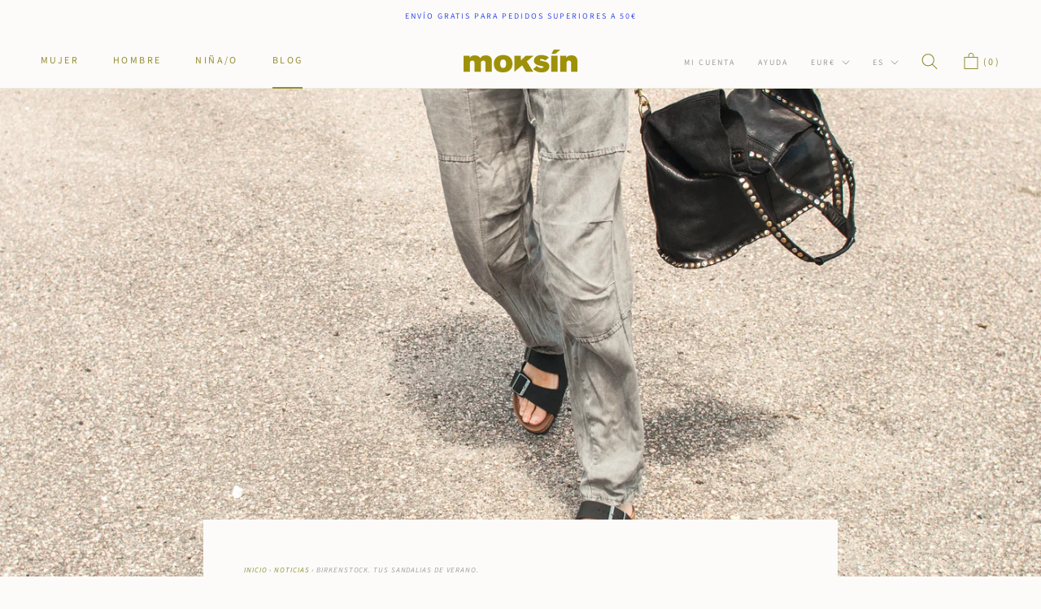

--- FILE ---
content_type: text/html; charset=utf-8
request_url: https://www.moksin.com/blogs/noticias/birkenstock-tus-sandalias-de-verano
body_size: 52471
content:
<!doctype html>

<html class="no-js" lang="es">
  <head>
	<script id="pandectes-rules">   /* PANDECTES-GDPR: DO NOT MODIFY AUTO GENERATED CODE OF THIS SCRIPT */      window.PandectesSettings = {"store":{"id":39814627489,"plan":"plus","theme":"[Boost-Fix-132560] ELEVAR TAG 21/12/2021","primaryLocale":"es","adminMode":false,"headless":false,"storefrontRootDomain":"","checkoutRootDomain":"","storefrontAccessToken":""},"tsPublished":1729273373,"declaration":{"showType":true,"showPurpose":false,"showProvider":false,"declIntroText":"Usamos cookies para optimizar la funcionalidad del sitio web, analizar el rendimiento y brindarle una experiencia personalizada. Algunas cookies son esenciales para que el sitio web funcione y funcione correctamente. Esas cookies no se pueden deshabilitar. En esta ventana puede gestionar su preferencia de cookies.","showDateGenerated":true},"language":{"languageMode":"Multilingual","fallbackLanguage":"es","languageDetection":"browser","languagesSupported":["en"]},"texts":{"managed":{"headerText":{"en":"We respect your privacy","es":"Respetamos tu privacidad"},"consentText":{"en":"This website uses cookies to ensure you get the best experience.","es":"Este sitio web utiliza cookies para garantizar que obtenga la mejor experiencia."},"dismissButtonText":{"en":"Ok","es":"OK"},"linkText":{"en":"Learn more","es":"Aprende más"},"imprintText":{"en":"Imprint","es":"Imprimir"},"preferencesButtonText":{"en":"Preferences","es":"Preferencias"},"allowButtonText":{"en":"Accept","es":"Aceptar"},"denyButtonText":{"en":"Decline","es":"Rechazar"},"leaveSiteButtonText":{"en":"Leave this site","es":"Salir de este sitio"},"cookiePolicyText":{"en":"Cookie policy","es":"Política de cookies"},"preferencesPopupTitleText":{"en":"Manage consent preferences","es":"Gestionar las preferencias de consentimiento"},"preferencesPopupIntroText":{"en":"We use cookies to optimize website functionality, analyze the performance, and provide personalized experience to you. Some cookies are essential to make the website operate and function correctly. Those cookies cannot be disabled. In this window you can manage your preference of cookies.","es":"Usamos cookies para optimizar la funcionalidad del sitio web, analizar el rendimiento y brindarle una experiencia personalizada. Algunas cookies son esenciales para que el sitio web funcione y funcione correctamente. Esas cookies no se pueden desactivar. En esta ventana puede administrar su preferencia de cookies."},"preferencesPopupCloseButtonText":{"en":"Close","es":"Cerrar"},"preferencesPopupAcceptAllButtonText":{"en":"Accept all","es":"Aceptar todo"},"preferencesPopupRejectAllButtonText":{"en":"Reject all","es":"Rechazar todo"},"preferencesPopupSaveButtonText":{"en":"Save preferences","es":"Guardar preferencias"},"accessSectionTitleText":{"en":"Data portability","es":"Portabilidad de datos"},"accessSectionParagraphText":{"en":"You have the right to request access to your data at any time.","es":"Tiene derecho a poder acceder a sus datos en cualquier momento."},"rectificationSectionTitleText":{"en":"Data Rectification","es":"Rectificación de datos"},"rectificationSectionParagraphText":{"en":"You have the right to request your data to be updated whenever you think it is appropriate.","es":"Tienes derecho a solicitar la actualización de tus datos siempre que lo creas oportuno."},"erasureSectionTitleText":{"en":"Right to be forgotten","es":"Derecho al olvido"},"erasureSectionParagraphText":{"en":"You have the right to ask all your data to be erased. After that, you will no longer be able to access your account.","es":"Tiene derecho a solicitar la eliminación de todos sus datos. Después de eso, ya no podrá acceder a su cuenta."},"declIntroText":{"en":"We use cookies to optimize website functionality, analyze the performance, and provide personalized experience to you. Some cookies are essential to make the website operate and function correctly. Those cookies cannot be disabled. In this window you can manage your preference of cookies.","es":"Usamos cookies para optimizar la funcionalidad del sitio web, analizar el rendimiento y brindarle una experiencia personalizada. Algunas cookies son esenciales para que el sitio web funcione y funcione correctamente. Esas cookies no se pueden deshabilitar. En esta ventana puede gestionar su preferencia de cookies."}},"categories":{"strictlyNecessaryCookiesTitleText":{"en":"Strictly necessary cookies","es":"Cookies estrictamente necesarias"},"functionalityCookiesTitleText":{"en":"Functional cookies","es":"Cookies funcionales"},"performanceCookiesTitleText":{"en":"Performance cookies","es":"Cookies de rendimiento"},"targetingCookiesTitleText":{"en":"Targeting cookies","es":"Orientación de cookies"},"unclassifiedCookiesTitleText":{"en":"Unclassified cookies","es":"Cookies sin clasificar"},"strictlyNecessaryCookiesDescriptionText":{"en":"These cookies are essential in order to enable you to move around the website and use its features, such as accessing secure areas of the website. The website cannot function properly without these cookies.","es":"Estas cookies son esenciales para permitirle moverse por el sitio web y utilizar sus funciones, como acceder a áreas seguras del sitio web. El sitio web no puede funcionar correctamente sin estas cookies."},"functionalityCookiesDescriptionText":{"en":"These cookies enable the site to provide enhanced functionality and personalisation. They may be set by us or by third party providers whose services we have added to our pages. If you do not allow these cookies then some or all of these services may not function properly.","es":"Estas cookies permiten que el sitio proporcione una funcionalidad y personalización mejoradas. Pueden ser establecidos por nosotros o por proveedores externos cuyos servicios hemos agregado a nuestras páginas. Si no permite estas cookies, es posible que algunos o todos estos servicios no funcionen correctamente."},"performanceCookiesDescriptionText":{"en":"These cookies enable us to monitor and improve the performance of our website. For example, they allow us to count visits, identify traffic sources and see which parts of the site are most popular.","es":"Estas cookies nos permiten monitorear y mejorar el rendimiento de nuestro sitio web. Por ejemplo, nos permiten contar las visitas, identificar las fuentes de tráfico y ver qué partes del sitio son más populares."},"targetingCookiesDescriptionText":{"en":"These cookies may be set through our site by our advertising partners. They may be used by those companies to build a profile of your interests and show you relevant adverts on other sites.    They do not store directly personal information, but are based on uniquely identifying your browser and internet device. If you do not allow these cookies, you will experience less targeted advertising.","es":"Nuestros socios publicitarios pueden establecer estas cookies a través de nuestro sitio. Estas empresas pueden utilizarlos para crear un perfil de sus intereses y mostrarle anuncios relevantes en otros sitios. No almacenan directamente información personal, sino que se basan en la identificación única de su navegador y dispositivo de Internet. Si no permite estas cookies, experimentará publicidad menos dirigida."},"unclassifiedCookiesDescriptionText":{"en":"Unclassified cookies are cookies that we are in the process of classifying, together with the providers of individual cookies.","es":"Las cookies no clasificadas son cookies que estamos en proceso de clasificar, junto con los proveedores de cookies individuales."}},"auto":{"declName":{"en":"Name","es":"Nombre"},"declPath":{"en":"Path","es":"Sendero"},"declType":{"en":"Type","es":"Escribe"},"declDomain":{"en":"Domain","es":"Dominio"},"declPurpose":{"en":"Purpose","es":"Objetivo"},"declProvider":{"en":"Provider","es":"Proveedor"},"declRetention":{"en":"Retention","es":"Retencion"},"declFirstParty":{"en":"First-party","es":"Origen"},"declThirdParty":{"en":"Third-party","es":"Tercero"},"declSeconds":{"en":"seconds","es":"segundos"},"declMinutes":{"en":"minutes","es":"minutos"},"declHours":{"en":"hours","es":"horas"},"declDays":{"en":"days","es":"días"},"declMonths":{"en":"months","es":"meses"},"declYears":{"en":"years","es":"años"},"declSession":{"en":"Session","es":"Sesión"},"cookiesDetailsText":{"en":"Cookies details","es":"Detalles de las cookies"},"preferencesPopupAlwaysAllowedText":{"en":"Always allowed","es":"Siempre permitido"},"submitButton":{"en":"Submit","es":"Enviar"},"submittingButton":{"en":"Submitting...","es":"Sumisión..."},"cancelButton":{"en":"Cancel","es":"Cancelar"},"guestsSupportInfoText":{"en":"Please login with your customer account to further proceed.","es":"Inicie sesión con su cuenta de cliente para continuar."},"guestsSupportEmailPlaceholder":{"en":"E-mail address","es":"Dirección de correo electrónico"},"guestsSupportEmailValidationError":{"en":"Email is not valid","es":"El correo no es válido"},"guestsSupportEmailSuccessTitle":{"en":"Thank you for your request","es":"gracias por tu solicitud"},"guestsSupportEmailFailureTitle":{"en":"A problem occurred","es":"Ocurrió un problema"},"guestsSupportEmailSuccessMessage":{"en":"If you are registered as a customer of this store, you will soon receive an email with instructions on how to proceed.","es":"Si está registrado como cliente de esta tienda, pronto recibirá un correo electrónico con instrucciones sobre cómo proceder."},"guestsSupportEmailFailureMessage":{"en":"Your request was not submitted. Please try again and if problem persists, contact store owner for assistance.","es":"Su solicitud no fue enviada. Vuelva a intentarlo y, si el problema persiste, comuníquese con el propietario de la tienda para obtener ayuda."},"confirmationSuccessTitle":{"en":"Your request is verified","es":"Tu solicitud está verificada"},"confirmationFailureTitle":{"en":"A problem occurred","es":"Ocurrió un problema"},"confirmationSuccessMessage":{"en":"We will soon get back to you as to your request.","es":"Pronto nos comunicaremos con usted en cuanto a su solicitud."},"confirmationFailureMessage":{"en":"Your request was not verified. Please try again and if problem persists, contact store owner for assistance","es":"Su solicitud no fue verificada. Vuelva a intentarlo y, si el problema persiste, comuníquese con el propietario de la tienda para obtener ayuda."},"consentSectionTitleText":{"en":"Your cookie consent","es":"Su consentimiento de cookies"},"consentSectionNoConsentText":{"en":"You have not consented to the cookies policy of this website.","es":"No ha dado su consentimiento a la política de cookies de este sitio web."},"consentSectionConsentedText":{"en":"You consented to the cookies policy of this website on","es":"Usted dio su consentimiento a la política de cookies de este sitio web en"},"consentStatus":{"en":"Consent preference","es":"Preferencia de consentimiento"},"consentDate":{"en":"Consent date","es":"fecha de consentimiento"},"consentId":{"en":"Consent ID","es":"ID de consentimiento"},"consentSectionChangeConsentActionText":{"en":"Change consent preference","es":"Cambiar la preferencia de consentimiento"},"accessSectionGDPRRequestsActionText":{"en":"Data subject requests","es":"Solicitudes de sujetos de datos"},"accessSectionAccountInfoActionText":{"en":"Personal data","es":"Información personal"},"accessSectionOrdersRecordsActionText":{"en":"Orders","es":"Pedidos"},"accessSectionDownloadReportActionText":{"en":"Request export","es":"Descargar todo"},"rectificationCommentPlaceholder":{"en":"Describe what you want to be updated","es":"Describe lo que quieres que se actualice"},"rectificationCommentValidationError":{"en":"Comment is required","es":"Se requiere comentario"},"rectificationSectionEditAccountActionText":{"en":"Request an update","es":"Solicita una actualización"},"erasureSectionRequestDeletionActionText":{"en":"Request personal data deletion","es":"Solicitar la eliminación de datos personales"}}},"library":{"previewMode":false,"fadeInTimeout":0,"defaultBlocked":7,"showLink":true,"showImprintLink":false,"showGoogleLink":true,"enabled":true,"cookie":{"name":"_pandectes_gdpr","expiryDays":365,"secure":true,"domain":""},"dismissOnScroll":false,"dismissOnWindowClick":false,"dismissOnTimeout":false,"palette":{"popup":{"background":"#FFFFFF","backgroundForCalculations":{"a":1,"b":255,"g":255,"r":255},"text":"#000000"},"button":{"background":"transparent","backgroundForCalculations":{"a":1,"b":255,"g":255,"r":255},"text":"#000000","textForCalculation":{"a":1,"b":0,"g":0,"r":0},"border":"#000000"}},"content":{"href":"https://www.moksin.com/policies/privacy-policy","imprintHref":"/","close":"&#10005;","target":"_blank","logo":"<img class=\"cc-banner-logo\" height=\"40\" width=\"40\" src=\"https://cdn.shopify.com/s/files/1/0398/1462/7489/t/18/assets/pandectes-logo.png?v=1729081830\" alt=\"logo\" />"},"window":"<div role=\"dialog\" aria-live=\"polite\" aria-label=\"cookieconsent\" aria-describedby=\"cookieconsent:desc\" id=\"pandectes-banner\" class=\"cc-window-wrapper cc-bottom-wrapper\"><div class=\"pd-cookie-banner-window cc-window {{classes}}\"><!--googleoff: all-->{{children}}<!--googleon: all--></div></div>","compliance":{"opt-both":"<div class=\"cc-compliance cc-highlight\">{{deny}}{{allow}}</div>"},"type":"opt-both","layouts":{"basic":"{{logo}}{{messagelink}}{{compliance}}{{close}}"},"position":"bottom","theme":"wired","revokable":true,"animateRevokable":false,"revokableReset":false,"revokableLogoUrl":"https://cdn.shopify.com/s/files/1/0398/1462/7489/t/18/assets/pandectes-reopen-logo.png?v=1729081831","revokablePlacement":"bottom-left","revokableMarginHorizontal":15,"revokableMarginVertical":15,"static":false,"autoAttach":true,"hasTransition":true,"blacklistPage":[""],"elements":{"close":"<button aria-label=\"dismiss cookie message\" type=\"button\" tabindex=\"0\" class=\"cc-close\">{{close}}</button>","dismiss":"<button aria-label=\"dismiss cookie message\" type=\"button\" tabindex=\"0\" class=\"cc-btn cc-btn-decision cc-dismiss\">{{dismiss}}</button>","allow":"<button aria-label=\"allow cookies\" type=\"button\" tabindex=\"0\" class=\"cc-btn cc-btn-decision cc-allow\">{{allow}}</button>","deny":"<button aria-label=\"deny cookies\" type=\"button\" tabindex=\"0\" class=\"cc-btn cc-btn-decision cc-deny\">{{deny}}</button>","preferences":"<button aria-label=\"settings cookies\" tabindex=\"0\" type=\"button\" class=\"cc-btn cc-settings\" onclick=\"Pandectes.fn.openPreferences()\">{{preferences}}</button>"}},"geolocation":{"auOnly":false,"brOnly":false,"caOnly":false,"chOnly":false,"euOnly":false,"jpOnly":false,"nzOnly":false,"thOnly":false,"zaOnly":false,"canadaOnly":false,"globalVisibility":true},"dsr":{"guestsSupport":false,"accessSectionDownloadReportAuto":false},"banner":{"resetTs":1729081828,"extraCss":"        .cc-banner-logo {max-width: 24em!important;}    @media(min-width: 768px) {.cc-window.cc-floating{max-width: 24em!important;width: 24em!important;}}    .cc-message, .pd-cookie-banner-window .cc-header, .cc-logo {text-align: left}    .cc-window-wrapper{z-index: 2147483647;}    .cc-window{z-index: 2147483647;font-family: inherit;}    .pd-cookie-banner-window .cc-header{font-family: inherit;}    .pd-cp-ui{font-family: inherit; background-color: #FFFFFF;color:#000000;}    button.pd-cp-btn, a.pd-cp-btn{}    input + .pd-cp-preferences-slider{background-color: rgba(0, 0, 0, 0.3)}    .pd-cp-scrolling-section::-webkit-scrollbar{background-color: rgba(0, 0, 0, 0.3)}    input:checked + .pd-cp-preferences-slider{background-color: rgba(0, 0, 0, 1)}    .pd-cp-scrolling-section::-webkit-scrollbar-thumb {background-color: rgba(0, 0, 0, 1)}    .pd-cp-ui-close{color:#000000;}    .pd-cp-preferences-slider:before{background-color: #FFFFFF}    .pd-cp-title:before {border-color: #000000!important}    .pd-cp-preferences-slider{background-color:#000000}    .pd-cp-toggle{color:#000000!important}    @media(max-width:699px) {.pd-cp-ui-close-top svg {fill: #000000}}    .pd-cp-toggle:hover,.pd-cp-toggle:visited,.pd-cp-toggle:active{color:#000000!important}    .pd-cookie-banner-window {box-shadow: 0 0 18px rgb(0 0 0 / 20%);}  .cc-btn.cc-btn-decision.cc-allow {background-color: #e8d20d !important; }","customJavascript":{"useButtons":true},"showPoweredBy":false,"revokableTrigger":false,"hybridStrict":false,"cookiesBlockedByDefault":"7","isActive":true,"implicitSavePreferences":false,"cookieIcon":false,"blockBots":false,"showCookiesDetails":false,"hasTransition":true,"blockingPage":false,"showOnlyLandingPage":false,"leaveSiteUrl":"https://www.google.com","linkRespectStoreLang":true},"cookies":{"0":[{"name":"secure_customer_sig","type":"http","domain":"www.moksin.com","path":"/","provider":"Shopify","firstParty":true,"retention":"1 year(s)","expires":1,"unit":"declYears","purpose":{"en":"Used in connection with customer login.","es":"Se utiliza en relación con el inicio de sesión del cliente."}},{"name":"localization","type":"http","domain":"www.moksin.com","path":"/","provider":"Shopify","firstParty":true,"retention":"1 year(s)","expires":1,"unit":"declYears","purpose":{"en":"Shopify store localization","es":"Localización de tiendas Shopify"}},{"name":"cart_currency","type":"http","domain":"www.moksin.com","path":"/","provider":"Shopify","firstParty":true,"retention":"2 ","expires":2,"unit":"declSession","purpose":{"en":"The cookie is necessary for the secure checkout and payment function on the website. This function is provided by shopify.com.","es":"La cookie es necesaria para la función de pago y pago seguro en el sitio web. Shopify.com proporciona esta función."}},{"name":"_tracking_consent","type":"http","domain":".moksin.com","path":"/","provider":"Shopify","firstParty":false,"retention":"1 year(s)","expires":1,"unit":"declYears","purpose":{"en":"Tracking preferences.","es":"Preferencias de seguimiento."}},{"name":"_cmp_a","type":"http","domain":".moksin.com","path":"/","provider":"Shopify","firstParty":false,"retention":"1 day(s)","expires":1,"unit":"declDays","purpose":{"en":"Used for managing customer privacy settings.","es":"Se utiliza para administrar la configuración de privacidad del cliente."}},{"name":"keep_alive","type":"http","domain":"www.moksin.com","path":"/","provider":"Shopify","firstParty":true,"retention":"30 minute(s)","expires":30,"unit":"declMinutes","purpose":{"en":"Used in connection with buyer localization.","es":"Se utiliza en relación con la localización del comprador."}},{"name":"_shopify_essential","type":"http","domain":"www.moksin.com","path":"/","provider":"Shopify","firstParty":true,"retention":"1 year(s)","expires":1,"unit":"declYears","purpose":{"en":"Used on the accounts page.","es":"Utilizado en la página de cuentas."}}],"1":[{"name":"rmc_logged_in_at","type":"http","domain":"www.moksin.com","path":"/","provider":"Marsello","firstParty":true,"retention":"Session","expires":-55,"unit":"declYears","purpose":{"en":"Used by Abandoned Cart Recovery app.","es":"Utilizado por la aplicación de recuperación de carrito abandonado."}}],"2":[],"4":[],"8":[{"name":"1.gif","type":"html_session","domain":"https://imgsct.cookiebot.com","path":"/","provider":"Unknown","firstParty":false,"retention":"Session","expires":1,"unit":"declYears","purpose":{"es":""}},{"name":"wpm-test-cookie","type":"http","domain":"com","path":"/","provider":"Unknown","firstParty":false,"retention":"Session","expires":1,"unit":"declSeconds","purpose":{"es":""}},{"name":"wpm-test-cookie","type":"http","domain":"moksin.com","path":"/","provider":"Unknown","firstParty":false,"retention":"Session","expires":1,"unit":"declSeconds","purpose":{"es":""}},{"name":"wpm-test-cookie","type":"http","domain":"www.moksin.com","path":"/","provider":"Unknown","firstParty":true,"retention":"Session","expires":1,"unit":"declSeconds","purpose":{"es":""}},{"name":"___ELEVAR_GTM_SUITE--sessionCount","type":"html_local","domain":"https://www.moksin.com","path":"/","provider":"Unknown","firstParty":true,"retention":"Persistent","expires":1,"unit":"declYears","purpose":{"es":""}},{"name":"___ELEVAR_GTM_SUITE--userId","type":"html_local","domain":"https://www.moksin.com","path":"/","provider":"Unknown","firstParty":true,"retention":"Persistent","expires":1,"unit":"declYears","purpose":{"es":""}},{"name":"___ELEVAR_GTM_SUITE--params","type":"html_local","domain":"https://www.moksin.com","path":"/","provider":"Unknown","firstParty":true,"retention":"Persistent","expires":1,"unit":"declYears","purpose":{"es":""}},{"name":"boostPFSSessionId","type":"html_local","domain":"https://www.moksin.com","path":"/","provider":"Unknown","firstParty":true,"retention":"Persistent","expires":1,"unit":"declYears","purpose":{"es":""}},{"name":"___ELEVAR_GTM_SUITE--cookies","type":"html_local","domain":"https://www.moksin.com","path":"/","provider":"Unknown","firstParty":true,"retention":"Persistent","expires":1,"unit":"declYears","purpose":{"es":""}},{"name":"___ELEVAR_GTM_SUITE--lastCollectionPathname","type":"html_local","domain":"https://www.moksin.com","path":"/","provider":"Unknown","firstParty":true,"retention":"Persistent","expires":1,"unit":"declYears","purpose":{"es":""}},{"name":"___ELEVAR_GTM_SUITE--lastDlPushTimestamp","type":"html_local","domain":"https://www.moksin.com","path":"/","provider":"Unknown","firstParty":true,"retention":"Persistent","expires":1,"unit":"declYears","purpose":{"es":""}},{"name":"___ELEVAR_GTM_SUITE--sessionId","type":"html_local","domain":"https://www.moksin.com","path":"/","provider":"Unknown","firstParty":true,"retention":"Persistent","expires":1,"unit":"declYears","purpose":{"es":""}},{"name":"___ELEVAR_GTM_SUITE--cart","type":"html_local","domain":"https://www.moksin.com","path":"/","provider":"Unknown","firstParty":true,"retention":"Persistent","expires":1,"unit":"declYears","purpose":{"es":""}},{"name":"boostPFSCurrentPage","type":"html_session","domain":"https://www.moksin.com","path":"/","provider":"Unknown","firstParty":true,"retention":"Session","expires":1,"unit":"declYears","purpose":{"es":""}},{"name":"boostPFSPreviousPageEvent","type":"html_session","domain":"https://www.moksin.com","path":"/","provider":"Unknown","firstParty":true,"retention":"Session","expires":1,"unit":"declYears","purpose":{"es":""}},{"name":"boostPFSCurrentNextPage","type":"html_session","domain":"https://www.moksin.com","path":"/","provider":"Unknown","firstParty":true,"retention":"Session","expires":1,"unit":"declYears","purpose":{"es":""}},{"name":"boostPFSCurrentPreviousPage","type":"html_session","domain":"https://www.moksin.com","path":"/","provider":"Unknown","firstParty":true,"retention":"Session","expires":1,"unit":"declYears","purpose":{"es":""}},{"name":"_boomr_clss","type":"html_local","domain":"https://www.moksin.com","path":"/","provider":"Unknown","firstParty":true,"retention":"Persistent","expires":1,"unit":"declYears","purpose":{"es":""}},{"name":"local-storage-test","type":"html_local","domain":"https://www.moksin.com","path":"/","provider":"Unknown","firstParty":true,"retention":"Persistent","expires":1,"unit":"declYears","purpose":{"es":""}},{"name":"session-storage-test","type":"html_session","domain":"https://www.moksin.com","path":"/","provider":"Unknown","firstParty":true,"retention":"Session","expires":1,"unit":"declYears","purpose":{"es":""}},{"name":"___ELEVAR_GTM_SUITE--userOnSignupPath","type":"html_local","domain":"https://www.moksin.com","path":"/","provider":"Unknown","firstParty":true,"retention":"Persistent","expires":1,"unit":"declYears","purpose":{"es":""}}]},"blocker":{"isActive":false,"googleConsentMode":{"id":"","analyticsId":"","adwordsId":"","isActive":false,"adStorageCategory":4,"analyticsStorageCategory":2,"personalizationStorageCategory":1,"functionalityStorageCategory":1,"customEvent":false,"securityStorageCategory":0,"redactData":false,"urlPassthrough":false,"dataLayerProperty":"dataLayer","waitForUpdate":0,"useNativeChannel":false},"facebookPixel":{"id":"","isActive":false,"ldu":false},"microsoft":{"isActive":false,"uetTags":""},"rakuten":{"isActive":false,"cmp":false,"ccpa":false},"klaviyoIsActive":false,"gpcIsActive":false,"defaultBlocked":7,"patterns":{"whiteList":[],"blackList":{"1":[],"2":[],"4":[],"8":[]},"iframesWhiteList":[],"iframesBlackList":{"1":[],"2":[],"4":[],"8":[]},"beaconsWhiteList":[],"beaconsBlackList":{"1":[],"2":[],"4":[],"8":[]}}}}      !function(){"use strict";window.PandectesRules=window.PandectesRules||{},window.PandectesRules.manualBlacklist={1:[],2:[],4:[]},window.PandectesRules.blacklistedIFrames={1:[],2:[],4:[]},window.PandectesRules.blacklistedCss={1:[],2:[],4:[]},window.PandectesRules.blacklistedBeacons={1:[],2:[],4:[]};var e="javascript/blocked";function t(e){return new RegExp(e.replace(/[/\\.+?$()]/g,"\\$&").replace("*","(.*)"))}var n=function(e){var t=arguments.length>1&&void 0!==arguments[1]?arguments[1]:"log";new URLSearchParams(window.location.search).get("log")&&console[t]("PandectesRules: ".concat(e))};function a(e){var t=document.createElement("script");t.async=!0,t.src=e,document.head.appendChild(t)}function r(e,t){var n=Object.keys(e);if(Object.getOwnPropertySymbols){var a=Object.getOwnPropertySymbols(e);t&&(a=a.filter((function(t){return Object.getOwnPropertyDescriptor(e,t).enumerable}))),n.push.apply(n,a)}return n}function o(e){for(var t=1;t<arguments.length;t++){var n=null!=arguments[t]?arguments[t]:{};t%2?r(Object(n),!0).forEach((function(t){s(e,t,n[t])})):Object.getOwnPropertyDescriptors?Object.defineProperties(e,Object.getOwnPropertyDescriptors(n)):r(Object(n)).forEach((function(t){Object.defineProperty(e,t,Object.getOwnPropertyDescriptor(n,t))}))}return e}function i(e){var t=function(e,t){if("object"!=typeof e||!e)return e;var n=e[Symbol.toPrimitive];if(void 0!==n){var a=n.call(e,t||"default");if("object"!=typeof a)return a;throw new TypeError("@@toPrimitive must return a primitive value.")}return("string"===t?String:Number)(e)}(e,"string");return"symbol"==typeof t?t:t+""}function s(e,t,n){return(t=i(t))in e?Object.defineProperty(e,t,{value:n,enumerable:!0,configurable:!0,writable:!0}):e[t]=n,e}function c(e,t){return function(e){if(Array.isArray(e))return e}(e)||function(e,t){var n=null==e?null:"undefined"!=typeof Symbol&&e[Symbol.iterator]||e["@@iterator"];if(null!=n){var a,r,o,i,s=[],c=!0,l=!1;try{if(o=(n=n.call(e)).next,0===t){if(Object(n)!==n)return;c=!1}else for(;!(c=(a=o.call(n)).done)&&(s.push(a.value),s.length!==t);c=!0);}catch(e){l=!0,r=e}finally{try{if(!c&&null!=n.return&&(i=n.return(),Object(i)!==i))return}finally{if(l)throw r}}return s}}(e,t)||d(e,t)||function(){throw new TypeError("Invalid attempt to destructure non-iterable instance.\nIn order to be iterable, non-array objects must have a [Symbol.iterator]() method.")}()}function l(e){return function(e){if(Array.isArray(e))return u(e)}(e)||function(e){if("undefined"!=typeof Symbol&&null!=e[Symbol.iterator]||null!=e["@@iterator"])return Array.from(e)}(e)||d(e)||function(){throw new TypeError("Invalid attempt to spread non-iterable instance.\nIn order to be iterable, non-array objects must have a [Symbol.iterator]() method.")}()}function d(e,t){if(e){if("string"==typeof e)return u(e,t);var n=Object.prototype.toString.call(e).slice(8,-1);return"Object"===n&&e.constructor&&(n=e.constructor.name),"Map"===n||"Set"===n?Array.from(e):"Arguments"===n||/^(?:Ui|I)nt(?:8|16|32)(?:Clamped)?Array$/.test(n)?u(e,t):void 0}}function u(e,t){(null==t||t>e.length)&&(t=e.length);for(var n=0,a=new Array(t);n<t;n++)a[n]=e[n];return a}var f=window.PandectesRulesSettings||window.PandectesSettings,g=!(void 0===window.dataLayer||!Array.isArray(window.dataLayer)||!window.dataLayer.some((function(e){return"pandectes_full_scan"===e.event}))),p=function(){var e,t=arguments.length>0&&void 0!==arguments[0]?arguments[0]:"_pandectes_gdpr",n=("; "+document.cookie).split("; "+t+"=");if(n.length<2)e={};else{var a=n.pop().split(";");e=window.atob(a.shift())}var r=function(e){try{return JSON.parse(e)}catch(e){return!1}}(e);return!1!==r?r:e}(),h=f.banner.isActive,y=f.blocker,v=y.defaultBlocked,w=y.patterns,m=p&&null!==p.preferences&&void 0!==p.preferences?p.preferences:null,b=g?0:h?null===m?v:m:0,k={1:!(1&b),2:!(2&b),4:!(4&b)},_=w.blackList,S=w.whiteList,L=w.iframesBlackList,C=w.iframesWhiteList,P=w.beaconsBlackList,A=w.beaconsWhiteList,O={blackList:[],whiteList:[],iframesBlackList:{1:[],2:[],4:[],8:[]},iframesWhiteList:[],beaconsBlackList:{1:[],2:[],4:[],8:[]},beaconsWhiteList:[]};[1,2,4].map((function(e){var n;k[e]||((n=O.blackList).push.apply(n,l(_[e].length?_[e].map(t):[])),O.iframesBlackList[e]=L[e].length?L[e].map(t):[],O.beaconsBlackList[e]=P[e].length?P[e].map(t):[])})),O.whiteList=S.length?S.map(t):[],O.iframesWhiteList=C.length?C.map(t):[],O.beaconsWhiteList=A.length?A.map(t):[];var E={scripts:[],iframes:{1:[],2:[],4:[]},beacons:{1:[],2:[],4:[]},css:{1:[],2:[],4:[]}},I=function(t,n){return t&&(!n||n!==e)&&(!O.blackList||O.blackList.some((function(e){return e.test(t)})))&&(!O.whiteList||O.whiteList.every((function(e){return!e.test(t)})))},B=function(e,t){var n=O.iframesBlackList[t],a=O.iframesWhiteList;return e&&(!n||n.some((function(t){return t.test(e)})))&&(!a||a.every((function(t){return!t.test(e)})))},j=function(e,t){var n=O.beaconsBlackList[t],a=O.beaconsWhiteList;return e&&(!n||n.some((function(t){return t.test(e)})))&&(!a||a.every((function(t){return!t.test(e)})))},T=new MutationObserver((function(e){for(var t=0;t<e.length;t++)for(var n=e[t].addedNodes,a=0;a<n.length;a++){var r=n[a],o=r.dataset&&r.dataset.cookiecategory;if(1===r.nodeType&&"LINK"===r.tagName){var i=r.dataset&&r.dataset.href;if(i&&o)switch(o){case"functionality":case"C0001":E.css[1].push(i);break;case"performance":case"C0002":E.css[2].push(i);break;case"targeting":case"C0003":E.css[4].push(i)}}}})),R=new MutationObserver((function(t){for(var a=0;a<t.length;a++)for(var r=t[a].addedNodes,o=function(){var t=r[i],a=t.src||t.dataset&&t.dataset.src,o=t.dataset&&t.dataset.cookiecategory;if(1===t.nodeType&&"IFRAME"===t.tagName){if(a){var s=!1;B(a,1)||"functionality"===o||"C0001"===o?(s=!0,E.iframes[1].push(a)):B(a,2)||"performance"===o||"C0002"===o?(s=!0,E.iframes[2].push(a)):(B(a,4)||"targeting"===o||"C0003"===o)&&(s=!0,E.iframes[4].push(a)),s&&(t.removeAttribute("src"),t.setAttribute("data-src",a))}}else if(1===t.nodeType&&"IMG"===t.tagName){if(a){var c=!1;j(a,1)?(c=!0,E.beacons[1].push(a)):j(a,2)?(c=!0,E.beacons[2].push(a)):j(a,4)&&(c=!0,E.beacons[4].push(a)),c&&(t.removeAttribute("src"),t.setAttribute("data-src",a))}}else if(1===t.nodeType&&"SCRIPT"===t.tagName){var l=t.type,d=!1;if(I(a,l)?(n("rule blocked: ".concat(a)),d=!0):a&&o?n("manually blocked @ ".concat(o,": ").concat(a)):o&&n("manually blocked @ ".concat(o,": inline code")),d){E.scripts.push([t,l]),t.type=e;t.addEventListener("beforescriptexecute",(function n(a){t.getAttribute("type")===e&&a.preventDefault(),t.removeEventListener("beforescriptexecute",n)})),t.parentElement&&t.parentElement.removeChild(t)}}},i=0;i<r.length;i++)o()})),D=document.createElement,x={src:Object.getOwnPropertyDescriptor(HTMLScriptElement.prototype,"src"),type:Object.getOwnPropertyDescriptor(HTMLScriptElement.prototype,"type")};window.PandectesRules.unblockCss=function(e){var t=E.css[e]||[];t.length&&n("Unblocking CSS for ".concat(e)),t.forEach((function(e){var t=document.querySelector('link[data-href^="'.concat(e,'"]'));t.removeAttribute("data-href"),t.href=e})),E.css[e]=[]},window.PandectesRules.unblockIFrames=function(e){var t=E.iframes[e]||[];t.length&&n("Unblocking IFrames for ".concat(e)),O.iframesBlackList[e]=[],t.forEach((function(e){var t=document.querySelector('iframe[data-src^="'.concat(e,'"]'));t.removeAttribute("data-src"),t.src=e})),E.iframes[e]=[]},window.PandectesRules.unblockBeacons=function(e){var t=E.beacons[e]||[];t.length&&n("Unblocking Beacons for ".concat(e)),O.beaconsBlackList[e]=[],t.forEach((function(e){var t=document.querySelector('img[data-src^="'.concat(e,'"]'));t.removeAttribute("data-src"),t.src=e})),E.beacons[e]=[]},window.PandectesRules.unblockInlineScripts=function(e){var t=1===e?"functionality":2===e?"performance":"targeting",a=document.querySelectorAll('script[type="javascript/blocked"][data-cookiecategory="'.concat(t,'"]'));n("unblockInlineScripts: ".concat(a.length," in ").concat(t)),a.forEach((function(e){var t=document.createElement("script");t.type="text/javascript",e.hasAttribute("src")?t.src=e.getAttribute("src"):t.textContent=e.textContent,document.head.appendChild(t),e.parentNode.removeChild(e)}))},window.PandectesRules.unblockInlineCss=function(e){var t=1===e?"functionality":2===e?"performance":"targeting",a=document.querySelectorAll('link[data-cookiecategory="'.concat(t,'"]'));n("unblockInlineCss: ".concat(a.length," in ").concat(t)),a.forEach((function(e){e.href=e.getAttribute("data-href")}))},window.PandectesRules.unblock=function(e){e.length<1?(O.blackList=[],O.whiteList=[],O.iframesBlackList=[],O.iframesWhiteList=[]):(O.blackList&&(O.blackList=O.blackList.filter((function(t){return e.every((function(e){return"string"==typeof e?!t.test(e):e instanceof RegExp?t.toString()!==e.toString():void 0}))}))),O.whiteList&&(O.whiteList=[].concat(l(O.whiteList),l(e.map((function(e){if("string"==typeof e){var n=".*"+t(e)+".*";if(O.whiteList.every((function(e){return e.toString()!==n.toString()})))return new RegExp(n)}else if(e instanceof RegExp&&O.whiteList.every((function(t){return t.toString()!==e.toString()})))return e;return null})).filter(Boolean)))));var a=0;l(E.scripts).forEach((function(e,t){var n=c(e,2),r=n[0],o=n[1];if(function(e){var t=e.getAttribute("src");return O.blackList&&O.blackList.every((function(e){return!e.test(t)}))||O.whiteList&&O.whiteList.some((function(e){return e.test(t)}))}(r)){for(var i=document.createElement("script"),s=0;s<r.attributes.length;s++){var l=r.attributes[s];"src"!==l.name&&"type"!==l.name&&i.setAttribute(l.name,r.attributes[s].value)}i.setAttribute("src",r.src),i.setAttribute("type",o||"application/javascript"),document.head.appendChild(i),E.scripts.splice(t-a,1),a++}})),0==O.blackList.length&&0===O.iframesBlackList[1].length&&0===O.iframesBlackList[2].length&&0===O.iframesBlackList[4].length&&0===O.beaconsBlackList[1].length&&0===O.beaconsBlackList[2].length&&0===O.beaconsBlackList[4].length&&(n("Disconnecting observers"),R.disconnect(),T.disconnect())};var N=f.store,U=N.adminMode,z=N.headless,M=N.storefrontRootDomain,q=N.checkoutRootDomain,F=N.storefrontAccessToken,W=f.banner.isActive,H=f.blocker.defaultBlocked;W&&function(e){if(window.Shopify&&window.Shopify.customerPrivacy)e();else{var t=null;window.Shopify&&window.Shopify.loadFeatures&&window.Shopify.trackingConsent?e():t=setInterval((function(){window.Shopify&&window.Shopify.loadFeatures&&(clearInterval(t),window.Shopify.loadFeatures([{name:"consent-tracking-api",version:"0.1"}],(function(t){t?n("Shopify.customerPrivacy API - failed to load"):(n("shouldShowBanner() -> ".concat(window.Shopify.trackingConsent.shouldShowBanner()," | saleOfDataRegion() -> ").concat(window.Shopify.trackingConsent.saleOfDataRegion())),e())})))}),10)}}((function(){!function(){var e=window.Shopify.trackingConsent;if(!1!==e.shouldShowBanner()||null!==m||7!==H)try{var t=U&&!(window.Shopify&&window.Shopify.AdminBarInjector),a={preferences:!(1&b)||g||t,analytics:!(2&b)||g||t,marketing:!(4&b)||g||t};z&&(a.headlessStorefront=!0,a.storefrontRootDomain=null!=M&&M.length?M:window.location.hostname,a.checkoutRootDomain=null!=q&&q.length?q:"checkout.".concat(window.location.hostname),a.storefrontAccessToken=null!=F&&F.length?F:""),e.firstPartyMarketingAllowed()===a.marketing&&e.analyticsProcessingAllowed()===a.analytics&&e.preferencesProcessingAllowed()===a.preferences||e.setTrackingConsent(a,(function(e){e&&e.error?n("Shopify.customerPrivacy API - failed to setTrackingConsent"):n("setTrackingConsent(".concat(JSON.stringify(a),")"))}))}catch(e){n("Shopify.customerPrivacy API - exception")}}(),function(){if(z){var e=window.Shopify.trackingConsent,t=e.currentVisitorConsent();if(navigator.globalPrivacyControl&&""===t.sale_of_data){var a={sale_of_data:!1,headlessStorefront:!0};a.storefrontRootDomain=null!=M&&M.length?M:window.location.hostname,a.checkoutRootDomain=null!=q&&q.length?q:"checkout.".concat(window.location.hostname),a.storefrontAccessToken=null!=F&&F.length?F:"",e.setTrackingConsent(a,(function(e){e&&e.error?n("Shopify.customerPrivacy API - failed to setTrackingConsent({".concat(JSON.stringify(a),")")):n("setTrackingConsent(".concat(JSON.stringify(a),")"))}))}}}()}));var G=["AT","BE","BG","HR","CY","CZ","DK","EE","FI","FR","DE","GR","HU","IE","IT","LV","LT","LU","MT","NL","PL","PT","RO","SK","SI","ES","SE","GB","LI","NO","IS"],J=f.banner,V=J.isActive,K=J.hybridStrict,$=f.geolocation,Y=$.caOnly,Z=void 0!==Y&&Y,Q=$.euOnly,X=void 0!==Q&&Q,ee=$.brOnly,te=void 0!==ee&&ee,ne=$.jpOnly,ae=void 0!==ne&&ne,re=$.thOnly,oe=void 0!==re&&re,ie=$.chOnly,se=void 0!==ie&&ie,ce=$.zaOnly,le=void 0!==ce&&ce,de=$.canadaOnly,ue=void 0!==de&&de,fe=$.globalVisibility,ge=void 0===fe||fe,pe=f.blocker,he=pe.defaultBlocked,ye=void 0===he?7:he,ve=pe.googleConsentMode,we=ve.isActive,me=ve.customEvent,be=ve.id,ke=void 0===be?"":be,_e=ve.analyticsId,Se=void 0===_e?"":_e,Le=ve.adwordsId,Ce=void 0===Le?"":Le,Pe=ve.redactData,Ae=ve.urlPassthrough,Oe=ve.adStorageCategory,Ee=ve.analyticsStorageCategory,Ie=ve.functionalityStorageCategory,Be=ve.personalizationStorageCategory,je=ve.securityStorageCategory,Te=ve.dataLayerProperty,Re=void 0===Te?"dataLayer":Te,De=ve.waitForUpdate,xe=void 0===De?0:De,Ne=ve.useNativeChannel,Ue=void 0!==Ne&&Ne;function ze(){window[Re].push(arguments)}window[Re]=window[Re]||[];var Me,qe,Fe={hasInitialized:!1,useNativeChannel:!1,ads_data_redaction:!1,url_passthrough:!1,data_layer_property:"dataLayer",storage:{ad_storage:"granted",ad_user_data:"granted",ad_personalization:"granted",analytics_storage:"granted",functionality_storage:"granted",personalization_storage:"granted",security_storage:"granted"}};if(V&&we){var We=ye&Oe?"denied":"granted",He=ye&Ee?"denied":"granted",Ge=ye&Ie?"denied":"granted",Je=ye&Be?"denied":"granted",Ve=ye&je?"denied":"granted";Fe.hasInitialized=!0,Fe.useNativeChannel=Ue,Fe.url_passthrough=Ae,Fe.ads_data_redaction="denied"===We&&Pe,Fe.storage.ad_storage=We,Fe.storage.ad_user_data=We,Fe.storage.ad_personalization=We,Fe.storage.analytics_storage=He,Fe.storage.functionality_storage=Ge,Fe.storage.personalization_storage=Je,Fe.storage.security_storage=Ve,Fe.data_layer_property=Re||"dataLayer",Fe.ads_data_redaction&&ze("set","ads_data_redaction",Fe.ads_data_redaction),Fe.url_passthrough&&ze("set","url_passthrough",Fe.url_passthrough),function(){!1===Ue?console.log("Pandectes: Google Consent Mode (av2)"):console.log("Pandectes: Google Consent Mode (av2nc)");var e=b!==ye?{wait_for_update:xe||500}:xe?{wait_for_update:xe}:{};ge&&!K?ze("consent","default",o(o({},Fe.storage),e)):(ze("consent","default",o(o(o({},Fe.storage),e),{},{region:[].concat(l(X||K?G:[]),l(Z&&!K?["US-CA","US-VA","US-CT","US-UT","US-CO"]:[]),l(te&&!K?["BR"]:[]),l(ae&&!K?["JP"]:[]),l(ue&&!K?["CA"]:[]),l(oe&&!K?["TH"]:[]),l(se&&!K?["CH"]:[]),l(le&&!K?["ZA"]:[]))})),ze("consent","default",{ad_storage:"granted",ad_user_data:"granted",ad_personalization:"granted",analytics_storage:"granted",functionality_storage:"granted",personalization_storage:"granted",security_storage:"granted"}));if(null!==m){var t=b&Oe?"denied":"granted",n=b&Ee?"denied":"granted",r=b&Ie?"denied":"granted",i=b&Be?"denied":"granted",s=b&je?"denied":"granted";Fe.storage.ad_storage=t,Fe.storage.ad_user_data=t,Fe.storage.ad_personalization=t,Fe.storage.analytics_storage=n,Fe.storage.functionality_storage=r,Fe.storage.personalization_storage=i,Fe.storage.security_storage=s,ze("consent","update",Fe.storage)}(ke.length||Se.length||Ce.length)&&(window[Fe.data_layer_property].push({"pandectes.start":(new Date).getTime(),event:"pandectes-rules.min.js"}),(Se.length||Ce.length)&&ze("js",new Date));var c="https://www.googletagmanager.com";if(ke.length){var d=ke.split(",");window[Fe.data_layer_property].push({"gtm.start":(new Date).getTime(),event:"gtm.js"});for(var u=0;u<d.length;u++){var f="dataLayer"!==Fe.data_layer_property?"&l=".concat(Fe.data_layer_property):"";a("".concat(c,"/gtm.js?id=").concat(d[u].trim()).concat(f))}}if(Se.length)for(var g=Se.split(","),p=0;p<g.length;p++){var h=g[p].trim();h.length&&(a("".concat(c,"/gtag/js?id=").concat(h)),ze("config",h,{send_page_view:!1}))}if(Ce.length)for(var y=Ce.split(","),v=0;v<y.length;v++){var w=y[v].trim();w.length&&(a("".concat(c,"/gtag/js?id=").concat(w)),ze("config",w,{allow_enhanced_conversions:!0}))}}()}V&&me&&(qe={event:"Pandectes_Consent_Update",pandectes_status:7===(Me=b)?"deny":0===Me?"allow":"mixed",pandectes_categories:{C0000:"allow",C0001:k[1]?"allow":"deny",C0002:k[2]?"allow":"deny",C0003:k[4]?"allow":"deny"}},window[Re].push(qe),null!==m&&function(e){if(window.Shopify&&window.Shopify.analytics)e();else{var t=null;window.Shopify&&window.Shopify.analytics?e():t=setInterval((function(){window.Shopify&&window.Shopify.analytics&&(clearInterval(t),e())}),10)}}((function(){console.log("publishing Web Pixels API custom event"),window.Shopify.analytics.publish("Pandectes_Consent_Update",qe)})));var Ke=f.blocker,$e=Ke.klaviyoIsActive,Ye=Ke.googleConsentMode.adStorageCategory;$e&&window.addEventListener("PandectesEvent_OnConsent",(function(e){var t=e.detail.preferences;if(null!=t){var n=t&Ye?"denied":"granted";void 0!==window.klaviyo&&window.klaviyo.isIdentified()&&window.klaviyo.push(["identify",{ad_personalization:n,ad_user_data:n}])}})),f.banner.revokableTrigger&&window.addEventListener("PandectesEvent_OnInitialize",(function(){document.querySelectorAll('[href*="#reopenBanner"]').forEach((function(e){e.onclick=function(e){e.preventDefault(),window.Pandectes.fn.revokeConsent()}}))}));var Ze=f.banner.isActive,Qe=f.blocker,Xe=Qe.defaultBlocked,et=void 0===Xe?7:Xe,tt=Qe.microsoft,nt=tt.isActive,at=tt.uetTags,rt=tt.dataLayerProperty,ot=void 0===rt?"uetq":rt,it={hasInitialized:!1,data_layer_property:"uetq",storage:{ad_storage:"granted"}};if(window[ot]=window[ot]||[],nt&&ft("_uetmsdns","1",365),Ze&&nt){var st=4&et?"denied":"granted";if(it.hasInitialized=!0,it.storage.ad_storage=st,window[ot].push("consent","default",it.storage),"granted"==st&&(ft("_uetmsdns","0",365),console.log("setting cookie")),null!==m){var ct=4&b?"denied":"granted";it.storage.ad_storage=ct,window[ot].push("consent","update",it.storage),"granted"===ct&&ft("_uetmsdns","0",365)}if(at.length)for(var lt=at.split(","),dt=0;dt<lt.length;dt++)lt[dt].trim().length&&ut(lt[dt])}function ut(e){var t=document.createElement("script");t.type="text/javascript",t.src="//bat.bing.com/bat.js",t.onload=function(){var t={ti:e};t.q=window.uetq,window.uetq=new UET(t),window.uetq.push("consent","default",{ad_storage:"denied"}),window[ot].push("pageLoad")},document.head.appendChild(t)}function ft(e,t,n){var a=new Date;a.setTime(a.getTime()+24*n*60*60*1e3);var r="expires="+a.toUTCString();document.cookie="".concat(e,"=").concat(t,"; ").concat(r,"; path=/; secure; samesite=strict")}window.PandectesRules.gcm=Fe;var gt=f.banner.isActive,pt=f.blocker.isActive;n("Prefs: ".concat(b," | Banner: ").concat(gt?"on":"off"," | Blocker: ").concat(pt?"on":"off"));var ht=null===m&&/\/checkouts\//.test(window.location.pathname);0!==b&&!1===g&&pt&&!ht&&(n("Blocker will execute"),document.createElement=function(){for(var t=arguments.length,n=new Array(t),a=0;a<t;a++)n[a]=arguments[a];if("script"!==n[0].toLowerCase())return D.bind?D.bind(document).apply(void 0,n):D;var r=D.bind(document).apply(void 0,n);try{Object.defineProperties(r,{src:o(o({},x.src),{},{set:function(t){I(t,r.type)&&x.type.set.call(this,e),x.src.set.call(this,t)}}),type:o(o({},x.type),{},{get:function(){var t=x.type.get.call(this);return t===e||I(this.src,t)?null:t},set:function(t){var n=I(r.src,r.type)?e:t;x.type.set.call(this,n)}})}),r.setAttribute=function(t,n){if("type"===t){var a=I(r.src,r.type)?e:n;x.type.set.call(r,a)}else"src"===t?(I(n,r.type)&&x.type.set.call(r,e),x.src.set.call(r,n)):HTMLScriptElement.prototype.setAttribute.call(r,t,n)}}catch(e){console.warn("Yett: unable to prevent script execution for script src ",r.src,".\n",'A likely cause would be because you are using a third-party browser extension that monkey patches the "document.createElement" function.')}return r},R.observe(document.documentElement,{childList:!0,subtree:!0}),T.observe(document.documentElement,{childList:!0,subtree:!0}))}();
</script>
  
    <meta charset="utf-8"> 
    <meta http-equiv="X-UA-Compatible" content="IE=edge,chrome=1">
    <meta name="viewport" content="width=device-width, initial-scale=1.0, height=device-height, minimum-scale=1.0, maximum-scale=1.0">
    <meta name="theme-color" content="">

    
    <meta name="facebook-domain-verification" content="6l2ysgukz14qjgkaalpp9viz2jezsa" />

    
    <title>
      BIRKENSTOCK. TUS SANDALIAS DE VERANO. &ndash; Moksin
    </title><meta name="description" content="Hoy en Moksín queremos hablaros de Birkenstock, quizá una de las marcas de sandalias más reconocidas en todo el mundo. Poco a poco los días son más largos y las temperaturas más altas. Las chaquetas se quedan en casa y revisamos nuestro zapatero para ver que sandalias tenemos y cuáles necesitamos reponer. Birkenstock e"><link rel="canonical" href="https://www.moksin.com/blogs/noticias/birkenstock-tus-sandalias-de-verano"><link rel="shortcut icon" href="//www.moksin.com/cdn/shop/files/favicon_shopify_mk_0a04c089-fca1-40ad-9bf5-ba64c53b07c9_96x.png?v=1614315706" type="image/png"><meta property="og:type" content="article">
  <meta property="og:title" content="BIRKENSTOCK. TUS SANDALIAS DE VERANO."><meta property="og:image" content="http://www.moksin.com/cdn/shop/articles/DSC_0208-4_grande.jpg?v=1621529176">
    <meta property="og:image:secure_url" content="https://www.moksin.com/cdn/shop/articles/DSC_0208-4_grande.jpg?v=1621529176"><meta property="og:description" content="Hoy en Moksín queremos hablaros de Birkenstock, quizá una de las marcas de sandalias más reconocidas en todo el mundo. Poco a poco los días son más largos y las temperaturas más altas. Las chaquetas se quedan en casa y revisamos nuestro zapatero para ver que sandalias tenemos y cuáles necesitamos reponer. Birkenstock e"><meta property="og:url" content="https://www.moksin.com/blogs/noticias/birkenstock-tus-sandalias-de-verano">
<meta property="og:site_name" content="Moksin"><meta name="twitter:card" content="summary"><meta name="twitter:title" content="BIRKENSTOCK. TUS SANDALIAS DE VERANO.">
  <meta name="twitter:description" content="Hoy en Moksín queremos hablaros de Birkenstock, quizá una de las marcas de sandalias más reconocidas en todo el mundo. Poco a poco los días son más largos y las temperaturas más altas. Las chaquetas se quedan en casa y revisamos nuestro zapatero para ver que sandalias tenemos y cuáles necesitamos reponer. Birkenstock es una muy buena opción si quieres hacerte con un nuevo par de sandalias para esta primavera - verano. Entre una amplia variedad de modelos y colores, opciones para veganos y diferentes tipos de suela seguro que encuentras tus favoritas. "><meta name="twitter:image" content="https://www.moksin.com/cdn/shop/articles/DSC_0208-4_600x600_crop_center.jpg?v=1621529176">

    <script>window.performance && window.performance.mark && window.performance.mark('shopify.content_for_header.start');</script><meta name="google-site-verification" content="ftddZJXN65yb4bx-XXy_mZG5K_oh6yIWDpsAsBkemqc">
<meta id="shopify-digital-wallet" name="shopify-digital-wallet" content="/39814627489/digital_wallets/dialog">
<meta name="shopify-checkout-api-token" content="2da7f61c3ae88c9e5d5f9ade43902718">
<meta id="in-context-paypal-metadata" data-shop-id="39814627489" data-venmo-supported="false" data-environment="production" data-locale="es_ES" data-paypal-v4="true" data-currency="EUR">
<link rel="alternate" type="application/atom+xml" title="Feed" href="/blogs/noticias.atom" />
<link rel="alternate" hreflang="x-default" href="https://www.moksin.com/blogs/noticias/birkenstock-tus-sandalias-de-verano">
<link rel="alternate" hreflang="es" href="https://www.moksin.com/blogs/noticias/birkenstock-tus-sandalias-de-verano">
<link rel="alternate" hreflang="en" href="https://www.moksin.com/en/blogs/noticias/birkenstock-tus-sandalias-de-verano">
<link rel="alternate" hreflang="gl" href="https://www.moksin.com/gl/blogs/noticias/birkenstock-tus-sandalias-de-verano">
<script async="async" src="/checkouts/internal/preloads.js?locale=es-ES"></script>
<script id="apple-pay-shop-capabilities" type="application/json">{"shopId":39814627489,"countryCode":"ES","currencyCode":"EUR","merchantCapabilities":["supports3DS"],"merchantId":"gid:\/\/shopify\/Shop\/39814627489","merchantName":"Moksin","requiredBillingContactFields":["postalAddress","email","phone"],"requiredShippingContactFields":["postalAddress","email","phone"],"shippingType":"shipping","supportedNetworks":["visa","maestro","masterCard","amex"],"total":{"type":"pending","label":"Moksin","amount":"1.00"},"shopifyPaymentsEnabled":true,"supportsSubscriptions":true}</script>
<script id="shopify-features" type="application/json">{"accessToken":"2da7f61c3ae88c9e5d5f9ade43902718","betas":["rich-media-storefront-analytics"],"domain":"www.moksin.com","predictiveSearch":true,"shopId":39814627489,"locale":"es"}</script>
<script>var Shopify = Shopify || {};
Shopify.shop = "moksin-store.myshopify.com";
Shopify.locale = "es";
Shopify.currency = {"active":"EUR","rate":"1.0"};
Shopify.country = "ES";
Shopify.theme = {"name":"[Boost-Fix-132560] ELEVAR TAG 21\/12\/2021","id":130690351265,"schema_name":"Prestige","schema_version":"4.7.2","theme_store_id":855,"role":"main"};
Shopify.theme.handle = "null";
Shopify.theme.style = {"id":null,"handle":null};
Shopify.cdnHost = "www.moksin.com/cdn";
Shopify.routes = Shopify.routes || {};
Shopify.routes.root = "/";</script>
<script type="module">!function(o){(o.Shopify=o.Shopify||{}).modules=!0}(window);</script>
<script>!function(o){function n(){var o=[];function n(){o.push(Array.prototype.slice.apply(arguments))}return n.q=o,n}var t=o.Shopify=o.Shopify||{};t.loadFeatures=n(),t.autoloadFeatures=n()}(window);</script>
<script id="shop-js-analytics" type="application/json">{"pageType":"article"}</script>
<script defer="defer" async type="module" src="//www.moksin.com/cdn/shopifycloud/shop-js/modules/v2/client.init-shop-cart-sync_2Gr3Q33f.es.esm.js"></script>
<script defer="defer" async type="module" src="//www.moksin.com/cdn/shopifycloud/shop-js/modules/v2/chunk.common_noJfOIa7.esm.js"></script>
<script defer="defer" async type="module" src="//www.moksin.com/cdn/shopifycloud/shop-js/modules/v2/chunk.modal_Deo2FJQo.esm.js"></script>
<script type="module">
  await import("//www.moksin.com/cdn/shopifycloud/shop-js/modules/v2/client.init-shop-cart-sync_2Gr3Q33f.es.esm.js");
await import("//www.moksin.com/cdn/shopifycloud/shop-js/modules/v2/chunk.common_noJfOIa7.esm.js");
await import("//www.moksin.com/cdn/shopifycloud/shop-js/modules/v2/chunk.modal_Deo2FJQo.esm.js");

  window.Shopify.SignInWithShop?.initShopCartSync?.({"fedCMEnabled":true,"windoidEnabled":true});

</script>
<script>(function() {
  var isLoaded = false;
  function asyncLoad() {
    if (isLoaded) return;
    isLoaded = true;
    var urls = ["https:\/\/cdn.recovermycart.com\/scripts\/keepcart\/CartJS.min.js?shop=moksin-store.myshopify.com\u0026shop=moksin-store.myshopify.com","\/\/cdn.shopify.com\/proxy\/e2b6b8504f83b7476acc281b968d8a185c1741462987c4080c2625666d3c6d40\/s.pandect.es\/scripts\/pandectes-core.js?shop=moksin-store.myshopify.com\u0026sp-cache-control=cHVibGljLCBtYXgtYWdlPTkwMA"];
    for (var i = 0; i < urls.length; i++) {
      var s = document.createElement('script');
      s.type = 'text/javascript';
      s.async = true;
      s.src = urls[i];
      var x = document.getElementsByTagName('script')[0];
      x.parentNode.insertBefore(s, x);
    }
  };
  if(window.attachEvent) {
    window.attachEvent('onload', asyncLoad);
  } else {
    window.addEventListener('load', asyncLoad, false);
  }
})();</script>
<script id="__st">var __st={"a":39814627489,"offset":3600,"reqid":"85130924-0e09-495a-9fd9-98882f61c59d-1769191928","pageurl":"www.moksin.com\/blogs\/noticias\/birkenstock-tus-sandalias-de-verano","s":"articles-556151636129","u":"d8e41a8a1c0a","p":"article","rtyp":"article","rid":556151636129};</script>
<script>window.ShopifyPaypalV4VisibilityTracking = true;</script>
<script id="captcha-bootstrap">!function(){'use strict';const t='contact',e='account',n='new_comment',o=[[t,t],['blogs',n],['comments',n],[t,'customer']],c=[[e,'customer_login'],[e,'guest_login'],[e,'recover_customer_password'],[e,'create_customer']],r=t=>t.map((([t,e])=>`form[action*='/${t}']:not([data-nocaptcha='true']) input[name='form_type'][value='${e}']`)).join(','),a=t=>()=>t?[...document.querySelectorAll(t)].map((t=>t.form)):[];function s(){const t=[...o],e=r(t);return a(e)}const i='password',u='form_key',d=['recaptcha-v3-token','g-recaptcha-response','h-captcha-response',i],f=()=>{try{return window.sessionStorage}catch{return}},m='__shopify_v',_=t=>t.elements[u];function p(t,e,n=!1){try{const o=window.sessionStorage,c=JSON.parse(o.getItem(e)),{data:r}=function(t){const{data:e,action:n}=t;return t[m]||n?{data:e,action:n}:{data:t,action:n}}(c);for(const[e,n]of Object.entries(r))t.elements[e]&&(t.elements[e].value=n);n&&o.removeItem(e)}catch(o){console.error('form repopulation failed',{error:o})}}const l='form_type',E='cptcha';function T(t){t.dataset[E]=!0}const w=window,h=w.document,L='Shopify',v='ce_forms',y='captcha';let A=!1;((t,e)=>{const n=(g='f06e6c50-85a8-45c8-87d0-21a2b65856fe',I='https://cdn.shopify.com/shopifycloud/storefront-forms-hcaptcha/ce_storefront_forms_captcha_hcaptcha.v1.5.2.iife.js',D={infoText:'Protegido por hCaptcha',privacyText:'Privacidad',termsText:'Términos'},(t,e,n)=>{const o=w[L][v],c=o.bindForm;if(c)return c(t,g,e,D).then(n);var r;o.q.push([[t,g,e,D],n]),r=I,A||(h.body.append(Object.assign(h.createElement('script'),{id:'captcha-provider',async:!0,src:r})),A=!0)});var g,I,D;w[L]=w[L]||{},w[L][v]=w[L][v]||{},w[L][v].q=[],w[L][y]=w[L][y]||{},w[L][y].protect=function(t,e){n(t,void 0,e),T(t)},Object.freeze(w[L][y]),function(t,e,n,w,h,L){const[v,y,A,g]=function(t,e,n){const i=e?o:[],u=t?c:[],d=[...i,...u],f=r(d),m=r(i),_=r(d.filter((([t,e])=>n.includes(e))));return[a(f),a(m),a(_),s()]}(w,h,L),I=t=>{const e=t.target;return e instanceof HTMLFormElement?e:e&&e.form},D=t=>v().includes(t);t.addEventListener('submit',(t=>{const e=I(t);if(!e)return;const n=D(e)&&!e.dataset.hcaptchaBound&&!e.dataset.recaptchaBound,o=_(e),c=g().includes(e)&&(!o||!o.value);(n||c)&&t.preventDefault(),c&&!n&&(function(t){try{if(!f())return;!function(t){const e=f();if(!e)return;const n=_(t);if(!n)return;const o=n.value;o&&e.removeItem(o)}(t);const e=Array.from(Array(32),(()=>Math.random().toString(36)[2])).join('');!function(t,e){_(t)||t.append(Object.assign(document.createElement('input'),{type:'hidden',name:u})),t.elements[u].value=e}(t,e),function(t,e){const n=f();if(!n)return;const o=[...t.querySelectorAll(`input[type='${i}']`)].map((({name:t})=>t)),c=[...d,...o],r={};for(const[a,s]of new FormData(t).entries())c.includes(a)||(r[a]=s);n.setItem(e,JSON.stringify({[m]:1,action:t.action,data:r}))}(t,e)}catch(e){console.error('failed to persist form',e)}}(e),e.submit())}));const S=(t,e)=>{t&&!t.dataset[E]&&(n(t,e.some((e=>e===t))),T(t))};for(const o of['focusin','change'])t.addEventListener(o,(t=>{const e=I(t);D(e)&&S(e,y())}));const B=e.get('form_key'),M=e.get(l),P=B&&M;t.addEventListener('DOMContentLoaded',(()=>{const t=y();if(P)for(const e of t)e.elements[l].value===M&&p(e,B);[...new Set([...A(),...v().filter((t=>'true'===t.dataset.shopifyCaptcha))])].forEach((e=>S(e,t)))}))}(h,new URLSearchParams(w.location.search),n,t,e,['guest_login'])})(!0,!0)}();</script>
<script integrity="sha256-4kQ18oKyAcykRKYeNunJcIwy7WH5gtpwJnB7kiuLZ1E=" data-source-attribution="shopify.loadfeatures" defer="defer" src="//www.moksin.com/cdn/shopifycloud/storefront/assets/storefront/load_feature-a0a9edcb.js" crossorigin="anonymous"></script>
<script data-source-attribution="shopify.dynamic_checkout.dynamic.init">var Shopify=Shopify||{};Shopify.PaymentButton=Shopify.PaymentButton||{isStorefrontPortableWallets:!0,init:function(){window.Shopify.PaymentButton.init=function(){};var t=document.createElement("script");t.src="https://www.moksin.com/cdn/shopifycloud/portable-wallets/latest/portable-wallets.es.js",t.type="module",document.head.appendChild(t)}};
</script>
<script data-source-attribution="shopify.dynamic_checkout.buyer_consent">
  function portableWalletsHideBuyerConsent(e){var t=document.getElementById("shopify-buyer-consent"),n=document.getElementById("shopify-subscription-policy-button");t&&n&&(t.classList.add("hidden"),t.setAttribute("aria-hidden","true"),n.removeEventListener("click",e))}function portableWalletsShowBuyerConsent(e){var t=document.getElementById("shopify-buyer-consent"),n=document.getElementById("shopify-subscription-policy-button");t&&n&&(t.classList.remove("hidden"),t.removeAttribute("aria-hidden"),n.addEventListener("click",e))}window.Shopify?.PaymentButton&&(window.Shopify.PaymentButton.hideBuyerConsent=portableWalletsHideBuyerConsent,window.Shopify.PaymentButton.showBuyerConsent=portableWalletsShowBuyerConsent);
</script>
<script data-source-attribution="shopify.dynamic_checkout.cart.bootstrap">document.addEventListener("DOMContentLoaded",(function(){function t(){return document.querySelector("shopify-accelerated-checkout-cart, shopify-accelerated-checkout")}if(t())Shopify.PaymentButton.init();else{new MutationObserver((function(e,n){t()&&(Shopify.PaymentButton.init(),n.disconnect())})).observe(document.body,{childList:!0,subtree:!0})}}));
</script>
<link id="shopify-accelerated-checkout-styles" rel="stylesheet" media="screen" href="https://www.moksin.com/cdn/shopifycloud/portable-wallets/latest/accelerated-checkout-backwards-compat.css" crossorigin="anonymous">
<style id="shopify-accelerated-checkout-cart">
        #shopify-buyer-consent {
  margin-top: 1em;
  display: inline-block;
  width: 100%;
}

#shopify-buyer-consent.hidden {
  display: none;
}

#shopify-subscription-policy-button {
  background: none;
  border: none;
  padding: 0;
  text-decoration: underline;
  font-size: inherit;
  cursor: pointer;
}

#shopify-subscription-policy-button::before {
  box-shadow: none;
}

      </style>

<script>window.performance && window.performance.mark && window.performance.mark('shopify.content_for_header.end');</script>

    <link rel="stylesheet" href="//www.moksin.com/cdn/shop/t/18/assets/theme.scss.css?v=29179871655868594621763843720">

    <script>
      // This allows to expose several variables to the global scope, to be used in scripts
      window.theme = {
        pageType: "article",
        moneyFormat: "€{{amount_with_comma_separator}}",
        moneyWithCurrencyFormat: "€{{amount_with_comma_separator}} EUR",
        productImageSize: "natural",
        searchMode: "product",
        showPageTransition: true,
        showElementStaggering: true,
        showImageZooming: true
      };

      window.routes = {
        rootUrl: "\/",
        cartUrl: "\/cart",
        cartAddUrl: "\/cart\/add",
        cartChangeUrl: "\/cart\/change",
        searchUrl: "\/search",
        productRecommendationsUrl: "\/recommendations\/products"
      };

      window.languages = {
        cartAddNote: "QUIERO AÑADIR UNA NOTA PARA MI PEDIDO ",
        cartEditNote: "Modifica las instrucciones para tu pedido +",
        productImageLoadingError: "No hemos podido carfas esta imagen. Por favor, inténtalo de nuevo.",
        productFormAddToCart: "Añadir al carrito",
        productFormUnavailable: "No disponible",
        productFormSoldOut: "Agotado",
        shippingEstimatorOneResult: "1 opción disponible:",
        shippingEstimatorMoreResults: "{{count}} opciones disponibles:",
        shippingEstimatorNoResults: "No se han encontrado opciones de envio"
      };

      window.lazySizesConfig = {
        loadHidden: false,
        hFac: 0.5,
        expFactor: 2,
        ricTimeout: 150,
        lazyClass: 'Image--lazyLoad',
        loadingClass: 'Image--lazyLoading',
        loadedClass: 'Image--lazyLoaded'
      };

      document.documentElement.className = document.documentElement.className.replace('no-js', 'js');
      document.documentElement.style.setProperty('--window-height', window.innerHeight + 'px');

      // We do a quick detection of some features (we could use Modernizr but for so little...)
      (function() {
        document.documentElement.className += ((window.CSS && window.CSS.supports('(position: sticky) or (position: -webkit-sticky)')) ? ' supports-sticky' : ' no-supports-sticky');
        document.documentElement.className += (window.matchMedia('(-moz-touch-enabled: 1), (hover: none)')).matches ? ' no-supports-hover' : ' supports-hover';
      }());
    </script>

    <script src="//www.moksin.com/cdn/shop/t/18/assets/lazysizes.min.js?v=174358363404432586981657873948" async></script><script src="https://polyfill-fastly.net/v3/polyfill.min.js?unknown=polyfill&features=fetch,Element.prototype.closest,Element.prototype.remove,Element.prototype.classList,Array.prototype.includes,Array.prototype.fill,Object.assign,CustomEvent,IntersectionObserver,IntersectionObserverEntry,URL" defer></script>
    <script src="//www.moksin.com/cdn/shop/t/18/assets/libs.min.js?v=26178543184394469741657873948" defer></script>
    <script src="//www.moksin.com/cdn/shop/t/18/assets/theme.min.js?v=101812004007097122321657873948" defer></script>
    <script src="https://code.jquery.com/jquery-3.5.1.min.js" integrity="sha256-9/aliU8dGd2tb6OSsuzixeV4y/faTqgFtohetphbbj0=" crossorigin="anonymous" defer></script>
    <script src="//www.moksin.com/cdn/shop/t/18/assets/custom.js?v=45165740945709504691657873948" defer></script>

    <script>
      (function () {
        window.onpageshow = function() {
          if (window.theme.showPageTransition) {
            var pageTransition = document.querySelector('.PageTransition');

            if (pageTransition) {
              pageTransition.style.visibility = 'visible';
              pageTransition.style.opacity = '0';
            }
          }

          // When the page is loaded from the cache, we have to reload the cart content
          document.documentElement.dispatchEvent(new CustomEvent('cart:refresh', {
            bubbles: true
          }));
        };
      })();
    </script>

    
  <script type="application/ld+json">
  {
    "@context": "http://schema.org",
    "@type": "BlogPosting",
    "mainEntityOfPage": "/blogs/noticias/birkenstock-tus-sandalias-de-verano",
    "articleSection": "Noticias",
    "keywords": "",
    "headline": "BIRKENSTOCK. TUS SANDALIAS DE VERANO.",
    "description": "Hoy en Moksín queremos hablaros de Birkenstock, quizá una de las marcas de sandalias más reconocidas en todo el mundo. Poco a poco los días...",
    "dateCreated": "2021-05-20T18:46:15",
    "datePublished": "2021-05-20T18:46:14",
    "dateModified": "2021-05-20T18:46:14",
    "image": {
      "@type": "ImageObject",
      "url": "https://www.moksin.com/cdn/shop/articles/DSC_0208-4_1024x.jpg?v=1621529176",
      "image": "https://www.moksin.com/cdn/shop/articles/DSC_0208-4_1024x.jpg?v=1621529176",
      "name": "BIRKENSTOCK. TUS SANDALIAS DE VERANO.",
      "width": "1024",
      "height": "1024"
    },
    "author": {
      "@type": "Person",
      "name": "Moksín Social .",
      "givenName": "Moksín Social",
      "familyName": "."
    },
    "publisher": {
      "@type": "Organization",
      "name": "Moksin"
    },
    "commentCount": 0,
    "comment": []
  }
  </script>



  <script type="application/ld+json">
  {
    "@context": "http://schema.org",
    "@type": "BreadcrumbList",
  "itemListElement": [{
      "@type": "ListItem",
      "position": 1,
      "name": "Translation missing: es.general.breadcrumb.home",
      "item": "https://www.moksin.com"
    },{
          "@type": "ListItem",
          "position": 2,
          "name": "Noticias",
          "item": "https://www.moksin.com/blogs/noticias"
        }, {
          "@type": "ListItem",
          "position": 3,
          "name": "Noticias",
          "item": "https://www.moksin.com/blogs/noticias/birkenstock-tus-sandalias-de-verano"
        }]
  }
  </script>











  <script defer src="https://cloud.umami.is/script.js" data-website-id="91170667-bbe3-4ce8-95f2-9b4d0b90bac3"></script>

  
<!--begin-boost-pfs-filter-css-->
  <link rel="preload stylesheet" href="//www.moksin.com/cdn/shop/t/18/assets/boost-pfs-instant-search.css?v=83063519697469699411657874053" as="style"><link href="//www.moksin.com/cdn/shop/t/18/assets/boost-pfs-custom.css?v=6352630973334415241665854698" rel="stylesheet" type="text/css" media="all" />
<style data-id="boost-pfs-style">
    .boost-pfs-filter-option-title-text {color: rgba(149,142,50,1);font-size: 13px;font-weight: 300;text-transform: uppercase;font-family: Source Sans Pro;}

   .boost-pfs-filter-tree-v .boost-pfs-filter-option-title-text:before {border-top-color: rgba(149,142,50,1);}
    .boost-pfs-filter-tree-v .boost-pfs-filter-option.boost-pfs-filter-option-collapsed .boost-pfs-filter-option-title-text:before {border-bottom-color: rgba(149,142,50,1);}
    .boost-pfs-filter-tree-h .boost-pfs-filter-option-title-heading:before {border-right-color: rgba(149,142,50,1);
        border-bottom-color: rgba(149,142,50,1);}

    .boost-pfs-filter-refine-by .boost-pfs-filter-option-title h3 {color: rgba(69,69,69,1);}

    .boost-pfs-filter-option-content .boost-pfs-filter-option-item-list .boost-pfs-filter-option-item button,
    .boost-pfs-filter-option-content .boost-pfs-filter-option-item-list .boost-pfs-filter-option-item .boost-pfs-filter-button,
    .boost-pfs-filter-option-range-amount input,
    .boost-pfs-filter-tree-v .boost-pfs-filter-refine-by .boost-pfs-filter-refine-by-items .refine-by-item,
    .boost-pfs-filter-refine-by-wrapper-v .boost-pfs-filter-refine-by .boost-pfs-filter-refine-by-items .refine-by-item,
    .boost-pfs-filter-refine-by .boost-pfs-filter-option-title,
    .boost-pfs-filter-refine-by .boost-pfs-filter-refine-by-items .refine-by-item>a,
    .boost-pfs-filter-refine-by>span,
    .boost-pfs-filter-clear,
    .boost-pfs-filter-clear-all{color: rgba(69,69,69,1);font-size: 13px;font-family: Source Sans Pro;}
    .boost-pfs-filter-tree-h .boost-pfs-filter-pc .boost-pfs-filter-refine-by-items .refine-by-item .boost-pfs-filter-clear .refine-by-type,
    .boost-pfs-filter-refine-by-wrapper-h .boost-pfs-filter-pc .boost-pfs-filter-refine-by-items .refine-by-item .boost-pfs-filter-clear .refine-by-type {color: rgba(69,69,69,1);}

    .boost-pfs-filter-option-multi-level-collections .boost-pfs-filter-option-multi-level-list .boost-pfs-filter-option-item .boost-pfs-filter-button-arrow .boost-pfs-arrow:before,
    .boost-pfs-filter-option-multi-level-tag .boost-pfs-filter-option-multi-level-list .boost-pfs-filter-option-item .boost-pfs-filter-button-arrow .boost-pfs-arrow:before {border-right: 1px solid rgba(69,69,69,1);
        border-bottom: 1px solid rgba(69,69,69,1);}

    .boost-pfs-filter-refine-by-wrapper-v .boost-pfs-filter-refine-by .boost-pfs-filter-refine-by-items .refine-by-item .boost-pfs-filter-clear:after,
    .boost-pfs-filter-refine-by-wrapper-v .boost-pfs-filter-refine-by .boost-pfs-filter-refine-by-items .refine-by-item .boost-pfs-filter-clear:before,
    .boost-pfs-filter-tree-v .boost-pfs-filter-refine-by .boost-pfs-filter-refine-by-items .refine-by-item .boost-pfs-filter-clear:after,
    .boost-pfs-filter-tree-v .boost-pfs-filter-refine-by .boost-pfs-filter-refine-by-items .refine-by-item .boost-pfs-filter-clear:before,
    .boost-pfs-filter-refine-by-wrapper-h .boost-pfs-filter-pc .boost-pfs-filter-refine-by-items .refine-by-item .boost-pfs-filter-clear:after,
    .boost-pfs-filter-refine-by-wrapper-h .boost-pfs-filter-pc .boost-pfs-filter-refine-by-items .refine-by-item .boost-pfs-filter-clear:before,
    .boost-pfs-filter-tree-h .boost-pfs-filter-pc .boost-pfs-filter-refine-by-items .refine-by-item .boost-pfs-filter-clear:after,
    .boost-pfs-filter-tree-h .boost-pfs-filter-pc .boost-pfs-filter-refine-by-items .refine-by-item .boost-pfs-filter-clear:before {border-top-color: rgba(69,69,69,1);}
    .boost-pfs-filter-option-range-slider .noUi-value-horizontal {color: rgba(69,69,69,1);}

    .boost-pfs-filter-tree-mobile-button button,
    .boost-pfs-filter-top-sorting-mobile button {font-size: 13px !important;font-weight: 300 !important;font-family: Source Sans Pro !important;background: rgba(149,142,50,1) !important;}
    .boost-pfs-filter-top-sorting-mobile button>span:after {}
  </style>

<!--end-boost-pfs-filter-css-->


    
<!-- BEGIN app block: shopify://apps/langify/blocks/langify/b50c2edb-8c63-4e36-9e7c-a7fdd62ddb8f --><!-- BEGIN app snippet: ly-switcher-factory -->




<style>
  .ly-switcher-wrapper.ly-hide, .ly-recommendation.ly-hide, .ly-recommendation .ly-submit-btn {
    display: none !important;
  }

  #ly-switcher-factory-template {
    display: none;
  }


  
</style>


<template id="ly-switcher-factory-template">
<div data-breakpoint="" class="ly-switcher-wrapper ly-breakpoint-1 fixed bottom_right ly-hide" style="font-size: 14px; margin: 0px 0px; "><div data-dropup="false" onclick="langify.switcher.toggleSwitcherOpen(this)" class="ly-languages-switcher ly-custom-dropdown-switcher ly-bright-theme" style=" margin: 0px 0px;">
          <span role="button" tabindex="0" aria-label="Selected language: Español" aria-expanded="false" aria-controls="languagesSwitcherList-1" class="ly-custom-dropdown-current" style="background: #ffffff; color: #000000;  "><i class="ly-icon ly-flag-icon ly-flag-icon-es es "></i><span class="ly-custom-dropdown-current-inner ly-custom-dropdown-current-inner-text">Español
</span>
<div aria-hidden="true" class="ly-arrow ly-arrow-black stroke" style="vertical-align: middle; width: 14.0px; height: 14.0px;">
        <svg xmlns="http://www.w3.org/2000/svg" viewBox="0 0 14.0 14.0" height="14.0px" width="14.0px" style="position: absolute;">
          <path d="M1 4.5 L7.0 10.5 L13.0 4.5" fill="transparent" stroke="#000000" stroke-width="1px"/>
        </svg>
      </div>
          </span>
          <ul id="languagesSwitcherList-1" role="list" class="ly-custom-dropdown-list ly-is-open ly-bright-theme" style="background: #ffffff; color: #000000; "><li key="es" style="color: #000000;  margin: 0px 0px;" tabindex="-1">
                  <a class="ly-custom-dropdown-list-element ly-languages-switcher-link ly-bright-theme"
                    href="#"
                      data-language-code="es" 
                    
                    data-ly-locked="true" rel="nofollow"><i class="ly-icon ly-flag-icon ly-flag-icon-es"></i><span class="ly-custom-dropdown-list-element-right">Español</span></a>
                </li><li key="en" style="color: #000000;  margin: 0px 0px;" tabindex="-1">
                  <a class="ly-custom-dropdown-list-element ly-languages-switcher-link ly-bright-theme"
                    href="#"
                      data-language-code="en" 
                    
                    data-ly-locked="true" rel="nofollow"><i class="ly-icon ly-flag-icon ly-flag-icon-en"></i><span class="ly-custom-dropdown-list-element-right">Inglés</span></a>
                </li><li key="gl" style="color: #000000;  margin: 0px 0px;" tabindex="-1">
                  <a class="ly-custom-dropdown-list-element ly-languages-switcher-link ly-bright-theme"
                    href="#"
                      data-language-code="gl" 
                    
                    data-ly-locked="true" rel="nofollow"><i class="ly-icon ly-flag-icon ly-flag-icon-gl"></i><span class="ly-custom-dropdown-list-element-right">gallego</span></a>
                </li></ul>
        </div></div>
</template><link rel="preload stylesheet" href="https://cdn.shopify.com/extensions/019a5e5e-a484-720d-b1ab-d37a963e7bba/extension-langify-79/assets/langify-flags.css" as="style" media="print" onload="this.media='all'; this.onload=null;"><!-- END app snippet -->

<script>
  var langify = window.langify || {};
  var customContents = {};
  var customContents_image = {};
  var langifySettingsOverwrites = {};
  var defaultSettings = {
    debug: false,               // BOOL : Enable/disable console logs
    observe: true,              // BOOL : Enable/disable the entire mutation observer (off switch)
    observeLinks: false,
    observeImages: true,
    observeCustomContents: true,
    maxMutations: 5,
    timeout: 100,               // INT : Milliseconds to wait after a mutation, before the next mutation event will be allowed for the element
    linksBlacklist: [],
    usePlaceholderMatching: false
  };

  if(langify.settings) { 
    langifySettingsOverwrites = Object.assign({}, langify.settings);
    langify.settings = Object.assign(defaultSettings, langify.settings); 
  } else { 
    langify.settings = defaultSettings; 
  }

  langify.settings.theme = null;
  langify.settings.switcher = null;
  if(langify.settings.switcher === null) {
    langify.settings.switcher = {};
  }
  langify.settings.switcher.customIcons = null;

  langify.locale = langify.locale || {
    country_code: "ES",
    language_code: "es",
    currency_code: null,
    primary: true,
    iso_code: "es",
    root_url: "\/",
    language_id: "ly122884",
    shop_url: "https:\/\/www.moksin.com",
    domain_feature_enabled: null,
    languages: [{
        iso_code: "es",
        root_url: "\/",
        domain: null,
      },{
        iso_code: "en",
        root_url: "\/en",
        domain: null,
      },{
        iso_code: "gl",
        root_url: "\/gl",
        domain: null,
      },]
  };

  langify.localization = {
    available_countries: ["Alemania","Argentina","Austria","Bélgica","Bolivia","Brasil","Bulgaria","Canadá","Chequia","Chile","Chipre","Colombia","Costa Rica","Croacia","Dinamarca","Ecuador","El Salvador","Eslovaquia","Eslovenia","España","Estados Unidos","Estonia","Finlandia","Francia","Grecia","Guatemala","Honduras","Hungría","Irlanda","Italia","Letonia","Lituania","Luxemburgo","México","Nicaragua","Noruega","Países Bajos","Paraguay","Perú","Polonia","Portugal","Reino Unido","República Dominicana","Rumanía","Suecia","Suiza","Uruguay","Venezuela"],
    available_languages: [{"shop_locale":{"locale":"es","enabled":true,"primary":true,"published":true}},{"shop_locale":{"locale":"en","enabled":true,"primary":false,"published":true}},{"shop_locale":{"locale":"gl","enabled":true,"primary":false,"published":true}}],
    country: "España",
    language: {"shop_locale":{"locale":"es","enabled":true,"primary":true,"published":true}},
    market: {
      handle: "es",
      id: 3276538017,
      metafields: {"error":"json not allowed for this object"},
    }
  };

  // Disable link correction ALWAYS on languages with mapped domains
  
  if(langify.locale.root_url == '/') {
    langify.settings.observeLinks = false;
  }


  function extractImageObject(val) {
  if (!val || val === '') return false;

  // Handle src-sets (e.g., "image_600x600.jpg 1x, image_1200x1200.jpg 2x")
  if (val.search(/([0-9]+w?h?x?,)/gi) > -1) {
    val = val.split(/([0-9]+w?h?x?,)/gi)[0];
  }

  const hostBegin = val.indexOf('//') !== -1 ? val.indexOf('//') : 0;
  const hostEnd = val.lastIndexOf('/') + 1;
  const host = val.substring(hostBegin, hostEnd);
  let afterHost = val.substring(hostEnd);

  // Remove query/hash fragments
  afterHost = afterHost.split('#')[0].split('?')[0];

  // Extract name before any Shopify modifiers or file extension
  // e.g., "photo_600x600_crop_center@2x.jpg" → "photo"
  const name = afterHost.replace(
    /(_[0-9]+x[0-9]*|_{width}x|_{size})?(_crop_(top|center|bottom|left|right))?(@[0-9]*x)?(\.progressive)?(\.(png\.jpg|jpe?g|png|gif|webp))?$/i,
    ''
  );

  // Extract file extension (if any)
  let type = '';
  const match = afterHost.match(/\.(png\.jpg|jpe?g|png|gif|webp)$/i);
  if (match) {
    type = match[1].replace('png.jpg', 'jpg'); // fix weird double-extension cases
  }

  // Clean file name with extension or suffixes normalized
  const file = afterHost.replace(
    /(_[0-9]+x[0-9]*|_{width}x|_{size})?(_crop_(top|center|bottom|left|right))?(@[0-9]*x)?(\.progressive)?(\.(png\.jpg|jpe?g|png|gif|webp))?$/i,
    type ? '.' + type : ''
  );

  return { host, name, type, file };
}



  /* Custom Contents Section*/
  var customContents = {};

  // Images Section
  

  

  

  

  

  

  

  

  

  

  

  

  

  

  

  

  

  

  

  

  

  

  

  

  

  

  

  

  

  

  

  

  

  

  

  

  

  

  

  

  

  

  

  

  

  

  

  

  

  

  

  

  

  

  

  

  

  

  

  

  

  

  

  

  

  

  

  

  

  

  

  

  

  

  

  

  

  

  

  

  

  

  

  

  

  

  

  

  

</script><link rel="preload stylesheet" href="https://cdn.shopify.com/extensions/019a5e5e-a484-720d-b1ab-d37a963e7bba/extension-langify-79/assets/langify-lib.css" as="style" media="print" onload="this.media='all'; this.onload=null;"><!-- END app block --><!-- BEGIN app block: shopify://apps/klaviyo-email-marketing-sms/blocks/klaviyo-onsite-embed/2632fe16-c075-4321-a88b-50b567f42507 -->












  <script async src="https://static.klaviyo.com/onsite/js/XiPy4H/klaviyo.js?company_id=XiPy4H"></script>
  <script>!function(){if(!window.klaviyo){window._klOnsite=window._klOnsite||[];try{window.klaviyo=new Proxy({},{get:function(n,i){return"push"===i?function(){var n;(n=window._klOnsite).push.apply(n,arguments)}:function(){for(var n=arguments.length,o=new Array(n),w=0;w<n;w++)o[w]=arguments[w];var t="function"==typeof o[o.length-1]?o.pop():void 0,e=new Promise((function(n){window._klOnsite.push([i].concat(o,[function(i){t&&t(i),n(i)}]))}));return e}}})}catch(n){window.klaviyo=window.klaviyo||[],window.klaviyo.push=function(){var n;(n=window._klOnsite).push.apply(n,arguments)}}}}();</script>

  




  <script>
    window.klaviyoReviewsProductDesignMode = false
  </script>







<!-- END app block --><!-- BEGIN app block: shopify://apps/elevar-conversion-tracking/blocks/dataLayerEmbed/bc30ab68-b15c-4311-811f-8ef485877ad6 -->



<script type="module" dynamic>
  const configUrl = "/a/elevar/static/configs/3b5b55c031af6b62824e6af1609b13ad8de12792/config.js";
  const config = (await import(configUrl)).default;
  const scriptUrl = config.script_src_app_theme_embed;

  if (scriptUrl) {
    const { handler } = await import(scriptUrl);

    await handler(
      config,
      {
        cartData: {
  marketId: "3276538017",
  attributes:{},
  cartTotal: "0.0",
  currencyCode:"EUR",
  items: []
}
,
        user: {cartTotal: "0.0",
    currencyCode:"EUR",customer: {},
}
,
        isOnCartPage:false,
        collectionView:null,
        searchResultsView:null,
        productView:null,
        checkoutComplete: null
      }
    );
  }
</script>


<!-- END app block --><script src="https://cdn.shopify.com/extensions/019a5e5e-a484-720d-b1ab-d37a963e7bba/extension-langify-79/assets/langify-lib.js" type="text/javascript" defer="defer"></script>
<link href="https://monorail-edge.shopifysvc.com" rel="dns-prefetch">
<script>(function(){if ("sendBeacon" in navigator && "performance" in window) {try {var session_token_from_headers = performance.getEntriesByType('navigation')[0].serverTiming.find(x => x.name == '_s').description;} catch {var session_token_from_headers = undefined;}var session_cookie_matches = document.cookie.match(/_shopify_s=([^;]*)/);var session_token_from_cookie = session_cookie_matches && session_cookie_matches.length === 2 ? session_cookie_matches[1] : "";var session_token = session_token_from_headers || session_token_from_cookie || "";function handle_abandonment_event(e) {var entries = performance.getEntries().filter(function(entry) {return /monorail-edge.shopifysvc.com/.test(entry.name);});if (!window.abandonment_tracked && entries.length === 0) {window.abandonment_tracked = true;var currentMs = Date.now();var navigation_start = performance.timing.navigationStart;var payload = {shop_id: 39814627489,url: window.location.href,navigation_start,duration: currentMs - navigation_start,session_token,page_type: "article"};window.navigator.sendBeacon("https://monorail-edge.shopifysvc.com/v1/produce", JSON.stringify({schema_id: "online_store_buyer_site_abandonment/1.1",payload: payload,metadata: {event_created_at_ms: currentMs,event_sent_at_ms: currentMs}}));}}window.addEventListener('pagehide', handle_abandonment_event);}}());</script>
<script id="web-pixels-manager-setup">(function e(e,d,r,n,o){if(void 0===o&&(o={}),!Boolean(null===(a=null===(i=window.Shopify)||void 0===i?void 0:i.analytics)||void 0===a?void 0:a.replayQueue)){var i,a;window.Shopify=window.Shopify||{};var t=window.Shopify;t.analytics=t.analytics||{};var s=t.analytics;s.replayQueue=[],s.publish=function(e,d,r){return s.replayQueue.push([e,d,r]),!0};try{self.performance.mark("wpm:start")}catch(e){}var l=function(){var e={modern:/Edge?\/(1{2}[4-9]|1[2-9]\d|[2-9]\d{2}|\d{4,})\.\d+(\.\d+|)|Firefox\/(1{2}[4-9]|1[2-9]\d|[2-9]\d{2}|\d{4,})\.\d+(\.\d+|)|Chrom(ium|e)\/(9{2}|\d{3,})\.\d+(\.\d+|)|(Maci|X1{2}).+ Version\/(15\.\d+|(1[6-9]|[2-9]\d|\d{3,})\.\d+)([,.]\d+|)( \(\w+\)|)( Mobile\/\w+|) Safari\/|Chrome.+OPR\/(9{2}|\d{3,})\.\d+\.\d+|(CPU[ +]OS|iPhone[ +]OS|CPU[ +]iPhone|CPU IPhone OS|CPU iPad OS)[ +]+(15[._]\d+|(1[6-9]|[2-9]\d|\d{3,})[._]\d+)([._]\d+|)|Android:?[ /-](13[3-9]|1[4-9]\d|[2-9]\d{2}|\d{4,})(\.\d+|)(\.\d+|)|Android.+Firefox\/(13[5-9]|1[4-9]\d|[2-9]\d{2}|\d{4,})\.\d+(\.\d+|)|Android.+Chrom(ium|e)\/(13[3-9]|1[4-9]\d|[2-9]\d{2}|\d{4,})\.\d+(\.\d+|)|SamsungBrowser\/([2-9]\d|\d{3,})\.\d+/,legacy:/Edge?\/(1[6-9]|[2-9]\d|\d{3,})\.\d+(\.\d+|)|Firefox\/(5[4-9]|[6-9]\d|\d{3,})\.\d+(\.\d+|)|Chrom(ium|e)\/(5[1-9]|[6-9]\d|\d{3,})\.\d+(\.\d+|)([\d.]+$|.*Safari\/(?![\d.]+ Edge\/[\d.]+$))|(Maci|X1{2}).+ Version\/(10\.\d+|(1[1-9]|[2-9]\d|\d{3,})\.\d+)([,.]\d+|)( \(\w+\)|)( Mobile\/\w+|) Safari\/|Chrome.+OPR\/(3[89]|[4-9]\d|\d{3,})\.\d+\.\d+|(CPU[ +]OS|iPhone[ +]OS|CPU[ +]iPhone|CPU IPhone OS|CPU iPad OS)[ +]+(10[._]\d+|(1[1-9]|[2-9]\d|\d{3,})[._]\d+)([._]\d+|)|Android:?[ /-](13[3-9]|1[4-9]\d|[2-9]\d{2}|\d{4,})(\.\d+|)(\.\d+|)|Mobile Safari.+OPR\/([89]\d|\d{3,})\.\d+\.\d+|Android.+Firefox\/(13[5-9]|1[4-9]\d|[2-9]\d{2}|\d{4,})\.\d+(\.\d+|)|Android.+Chrom(ium|e)\/(13[3-9]|1[4-9]\d|[2-9]\d{2}|\d{4,})\.\d+(\.\d+|)|Android.+(UC? ?Browser|UCWEB|U3)[ /]?(15\.([5-9]|\d{2,})|(1[6-9]|[2-9]\d|\d{3,})\.\d+)\.\d+|SamsungBrowser\/(5\.\d+|([6-9]|\d{2,})\.\d+)|Android.+MQ{2}Browser\/(14(\.(9|\d{2,})|)|(1[5-9]|[2-9]\d|\d{3,})(\.\d+|))(\.\d+|)|K[Aa][Ii]OS\/(3\.\d+|([4-9]|\d{2,})\.\d+)(\.\d+|)/},d=e.modern,r=e.legacy,n=navigator.userAgent;return n.match(d)?"modern":n.match(r)?"legacy":"unknown"}(),u="modern"===l?"modern":"legacy",c=(null!=n?n:{modern:"",legacy:""})[u],f=function(e){return[e.baseUrl,"/wpm","/b",e.hashVersion,"modern"===e.buildTarget?"m":"l",".js"].join("")}({baseUrl:d,hashVersion:r,buildTarget:u}),m=function(e){var d=e.version,r=e.bundleTarget,n=e.surface,o=e.pageUrl,i=e.monorailEndpoint;return{emit:function(e){var a=e.status,t=e.errorMsg,s=(new Date).getTime(),l=JSON.stringify({metadata:{event_sent_at_ms:s},events:[{schema_id:"web_pixels_manager_load/3.1",payload:{version:d,bundle_target:r,page_url:o,status:a,surface:n,error_msg:t},metadata:{event_created_at_ms:s}}]});if(!i)return console&&console.warn&&console.warn("[Web Pixels Manager] No Monorail endpoint provided, skipping logging."),!1;try{return self.navigator.sendBeacon.bind(self.navigator)(i,l)}catch(e){}var u=new XMLHttpRequest;try{return u.open("POST",i,!0),u.setRequestHeader("Content-Type","text/plain"),u.send(l),!0}catch(e){return console&&console.warn&&console.warn("[Web Pixels Manager] Got an unhandled error while logging to Monorail."),!1}}}}({version:r,bundleTarget:l,surface:e.surface,pageUrl:self.location.href,monorailEndpoint:e.monorailEndpoint});try{o.browserTarget=l,function(e){var d=e.src,r=e.async,n=void 0===r||r,o=e.onload,i=e.onerror,a=e.sri,t=e.scriptDataAttributes,s=void 0===t?{}:t,l=document.createElement("script"),u=document.querySelector("head"),c=document.querySelector("body");if(l.async=n,l.src=d,a&&(l.integrity=a,l.crossOrigin="anonymous"),s)for(var f in s)if(Object.prototype.hasOwnProperty.call(s,f))try{l.dataset[f]=s[f]}catch(e){}if(o&&l.addEventListener("load",o),i&&l.addEventListener("error",i),u)u.appendChild(l);else{if(!c)throw new Error("Did not find a head or body element to append the script");c.appendChild(l)}}({src:f,async:!0,onload:function(){if(!function(){var e,d;return Boolean(null===(d=null===(e=window.Shopify)||void 0===e?void 0:e.analytics)||void 0===d?void 0:d.initialized)}()){var d=window.webPixelsManager.init(e)||void 0;if(d){var r=window.Shopify.analytics;r.replayQueue.forEach((function(e){var r=e[0],n=e[1],o=e[2];d.publishCustomEvent(r,n,o)})),r.replayQueue=[],r.publish=d.publishCustomEvent,r.visitor=d.visitor,r.initialized=!0}}},onerror:function(){return m.emit({status:"failed",errorMsg:"".concat(f," has failed to load")})},sri:function(e){var d=/^sha384-[A-Za-z0-9+/=]+$/;return"string"==typeof e&&d.test(e)}(c)?c:"",scriptDataAttributes:o}),m.emit({status:"loading"})}catch(e){m.emit({status:"failed",errorMsg:(null==e?void 0:e.message)||"Unknown error"})}}})({shopId: 39814627489,storefrontBaseUrl: "https://www.moksin.com",extensionsBaseUrl: "https://extensions.shopifycdn.com/cdn/shopifycloud/web-pixels-manager",monorailEndpoint: "https://monorail-edge.shopifysvc.com/unstable/produce_batch",surface: "storefront-renderer",enabledBetaFlags: ["2dca8a86"],webPixelsConfigList: [{"id":"3594125660","configuration":"{\"accountID\":\"XiPy4H\",\"webPixelConfig\":\"eyJlbmFibGVBZGRlZFRvQ2FydEV2ZW50cyI6IHRydWV9\"}","eventPayloadVersion":"v1","runtimeContext":"STRICT","scriptVersion":"524f6c1ee37bacdca7657a665bdca589","type":"APP","apiClientId":123074,"privacyPurposes":["ANALYTICS","MARKETING"],"dataSharingAdjustments":{"protectedCustomerApprovalScopes":["read_customer_address","read_customer_email","read_customer_name","read_customer_personal_data","read_customer_phone"]}},{"id":"968491356","configuration":"{\"config\":\"{\\\"pixel_id\\\":\\\"AW-990557379\\\",\\\"target_country\\\":\\\"ES\\\",\\\"gtag_events\\\":[{\\\"type\\\":\\\"page_view\\\",\\\"action_label\\\":\\\"AW-990557379\\\/2uj4CJ7C2N8BEMPpqtgD\\\"},{\\\"type\\\":\\\"purchase\\\",\\\"action_label\\\":\\\"AW-990557379\\\/WdAPCKHC2N8BEMPpqtgD\\\"},{\\\"type\\\":\\\"view_item\\\",\\\"action_label\\\":\\\"AW-990557379\\\/WQ1uCKTC2N8BEMPpqtgD\\\"},{\\\"type\\\":\\\"add_to_cart\\\",\\\"action_label\\\":\\\"AW-990557379\\\/hH4iCK7M2N8BEMPpqtgD\\\"},{\\\"type\\\":\\\"begin_checkout\\\",\\\"action_label\\\":\\\"AW-990557379\\\/4Rg2CLHM2N8BEMPpqtgD\\\"},{\\\"type\\\":\\\"search\\\",\\\"action_label\\\":\\\"AW-990557379\\\/728dCLTM2N8BEMPpqtgD\\\"},{\\\"type\\\":\\\"add_payment_info\\\",\\\"action_label\\\":\\\"AW-990557379\\\/1fg_CLfM2N8BEMPpqtgD\\\"}],\\\"enable_monitoring_mode\\\":false}\"}","eventPayloadVersion":"v1","runtimeContext":"OPEN","scriptVersion":"b2a88bafab3e21179ed38636efcd8a93","type":"APP","apiClientId":1780363,"privacyPurposes":[],"dataSharingAdjustments":{"protectedCustomerApprovalScopes":["read_customer_address","read_customer_email","read_customer_name","read_customer_personal_data","read_customer_phone"]}},{"id":"893354332","configuration":"{\"config_url\": \"\/a\/elevar\/static\/configs\/3b5b55c031af6b62824e6af1609b13ad8de12792\/config.js\"}","eventPayloadVersion":"v1","runtimeContext":"STRICT","scriptVersion":"ab86028887ec2044af7d02b854e52653","type":"APP","apiClientId":2509311,"privacyPurposes":[],"dataSharingAdjustments":{"protectedCustomerApprovalScopes":["read_customer_address","read_customer_email","read_customer_name","read_customer_personal_data","read_customer_phone"]}},{"id":"150176092","configuration":"{\"tagID\":\"2612640987595\"}","eventPayloadVersion":"v1","runtimeContext":"STRICT","scriptVersion":"18031546ee651571ed29edbe71a3550b","type":"APP","apiClientId":3009811,"privacyPurposes":["ANALYTICS","MARKETING","SALE_OF_DATA"],"dataSharingAdjustments":{"protectedCustomerApprovalScopes":["read_customer_address","read_customer_email","read_customer_name","read_customer_personal_data","read_customer_phone"]}},{"id":"124649820","eventPayloadVersion":"1","runtimeContext":"LAX","scriptVersion":"2","type":"CUSTOM","privacyPurposes":["SALE_OF_DATA"],"name":"Elevar - Checkout Tracking"},{"id":"shopify-app-pixel","configuration":"{}","eventPayloadVersion":"v1","runtimeContext":"STRICT","scriptVersion":"0450","apiClientId":"shopify-pixel","type":"APP","privacyPurposes":["ANALYTICS","MARKETING"]},{"id":"shopify-custom-pixel","eventPayloadVersion":"v1","runtimeContext":"LAX","scriptVersion":"0450","apiClientId":"shopify-pixel","type":"CUSTOM","privacyPurposes":["ANALYTICS","MARKETING"]}],isMerchantRequest: false,initData: {"shop":{"name":"Moksin","paymentSettings":{"currencyCode":"EUR"},"myshopifyDomain":"moksin-store.myshopify.com","countryCode":"ES","storefrontUrl":"https:\/\/www.moksin.com"},"customer":null,"cart":null,"checkout":null,"productVariants":[],"purchasingCompany":null},},"https://www.moksin.com/cdn","fcfee988w5aeb613cpc8e4bc33m6693e112",{"modern":"","legacy":""},{"shopId":"39814627489","storefrontBaseUrl":"https:\/\/www.moksin.com","extensionBaseUrl":"https:\/\/extensions.shopifycdn.com\/cdn\/shopifycloud\/web-pixels-manager","surface":"storefront-renderer","enabledBetaFlags":"[\"2dca8a86\"]","isMerchantRequest":"false","hashVersion":"fcfee988w5aeb613cpc8e4bc33m6693e112","publish":"custom","events":"[[\"page_viewed\",{}]]"});</script><script>
  window.ShopifyAnalytics = window.ShopifyAnalytics || {};
  window.ShopifyAnalytics.meta = window.ShopifyAnalytics.meta || {};
  window.ShopifyAnalytics.meta.currency = 'EUR';
  var meta = {"page":{"pageType":"article","resourceType":"article","resourceId":556151636129,"requestId":"85130924-0e09-495a-9fd9-98882f61c59d-1769191928"}};
  for (var attr in meta) {
    window.ShopifyAnalytics.meta[attr] = meta[attr];
  }
</script>
<script class="analytics">
  (function () {
    var customDocumentWrite = function(content) {
      var jquery = null;

      if (window.jQuery) {
        jquery = window.jQuery;
      } else if (window.Checkout && window.Checkout.$) {
        jquery = window.Checkout.$;
      }

      if (jquery) {
        jquery('body').append(content);
      }
    };

    var hasLoggedConversion = function(token) {
      if (token) {
        return document.cookie.indexOf('loggedConversion=' + token) !== -1;
      }
      return false;
    }

    var setCookieIfConversion = function(token) {
      if (token) {
        var twoMonthsFromNow = new Date(Date.now());
        twoMonthsFromNow.setMonth(twoMonthsFromNow.getMonth() + 2);

        document.cookie = 'loggedConversion=' + token + '; expires=' + twoMonthsFromNow;
      }
    }

    var trekkie = window.ShopifyAnalytics.lib = window.trekkie = window.trekkie || [];
    if (trekkie.integrations) {
      return;
    }
    trekkie.methods = [
      'identify',
      'page',
      'ready',
      'track',
      'trackForm',
      'trackLink'
    ];
    trekkie.factory = function(method) {
      return function() {
        var args = Array.prototype.slice.call(arguments);
        args.unshift(method);
        trekkie.push(args);
        return trekkie;
      };
    };
    for (var i = 0; i < trekkie.methods.length; i++) {
      var key = trekkie.methods[i];
      trekkie[key] = trekkie.factory(key);
    }
    trekkie.load = function(config) {
      trekkie.config = config || {};
      trekkie.config.initialDocumentCookie = document.cookie;
      var first = document.getElementsByTagName('script')[0];
      var script = document.createElement('script');
      script.type = 'text/javascript';
      script.onerror = function(e) {
        var scriptFallback = document.createElement('script');
        scriptFallback.type = 'text/javascript';
        scriptFallback.onerror = function(error) {
                var Monorail = {
      produce: function produce(monorailDomain, schemaId, payload) {
        var currentMs = new Date().getTime();
        var event = {
          schema_id: schemaId,
          payload: payload,
          metadata: {
            event_created_at_ms: currentMs,
            event_sent_at_ms: currentMs
          }
        };
        return Monorail.sendRequest("https://" + monorailDomain + "/v1/produce", JSON.stringify(event));
      },
      sendRequest: function sendRequest(endpointUrl, payload) {
        // Try the sendBeacon API
        if (window && window.navigator && typeof window.navigator.sendBeacon === 'function' && typeof window.Blob === 'function' && !Monorail.isIos12()) {
          var blobData = new window.Blob([payload], {
            type: 'text/plain'
          });

          if (window.navigator.sendBeacon(endpointUrl, blobData)) {
            return true;
          } // sendBeacon was not successful

        } // XHR beacon

        var xhr = new XMLHttpRequest();

        try {
          xhr.open('POST', endpointUrl);
          xhr.setRequestHeader('Content-Type', 'text/plain');
          xhr.send(payload);
        } catch (e) {
          console.log(e);
        }

        return false;
      },
      isIos12: function isIos12() {
        return window.navigator.userAgent.lastIndexOf('iPhone; CPU iPhone OS 12_') !== -1 || window.navigator.userAgent.lastIndexOf('iPad; CPU OS 12_') !== -1;
      }
    };
    Monorail.produce('monorail-edge.shopifysvc.com',
      'trekkie_storefront_load_errors/1.1',
      {shop_id: 39814627489,
      theme_id: 130690351265,
      app_name: "storefront",
      context_url: window.location.href,
      source_url: "//www.moksin.com/cdn/s/trekkie.storefront.8d95595f799fbf7e1d32231b9a28fd43b70c67d3.min.js"});

        };
        scriptFallback.async = true;
        scriptFallback.src = '//www.moksin.com/cdn/s/trekkie.storefront.8d95595f799fbf7e1d32231b9a28fd43b70c67d3.min.js';
        first.parentNode.insertBefore(scriptFallback, first);
      };
      script.async = true;
      script.src = '//www.moksin.com/cdn/s/trekkie.storefront.8d95595f799fbf7e1d32231b9a28fd43b70c67d3.min.js';
      first.parentNode.insertBefore(script, first);
    };
    trekkie.load(
      {"Trekkie":{"appName":"storefront","development":false,"defaultAttributes":{"shopId":39814627489,"isMerchantRequest":null,"themeId":130690351265,"themeCityHash":"13471640511747696096","contentLanguage":"es","currency":"EUR","eventMetadataId":"daf725d5-bd90-4caa-9894-6d1c0f588e4a"},"isServerSideCookieWritingEnabled":true,"monorailRegion":"shop_domain","enabledBetaFlags":["65f19447"]},"Session Attribution":{},"S2S":{"facebookCapiEnabled":false,"source":"trekkie-storefront-renderer","apiClientId":580111}}
    );

    var loaded = false;
    trekkie.ready(function() {
      if (loaded) return;
      loaded = true;

      window.ShopifyAnalytics.lib = window.trekkie;

      var originalDocumentWrite = document.write;
      document.write = customDocumentWrite;
      try { window.ShopifyAnalytics.merchantGoogleAnalytics.call(this); } catch(error) {};
      document.write = originalDocumentWrite;

      window.ShopifyAnalytics.lib.page(null,{"pageType":"article","resourceType":"article","resourceId":556151636129,"requestId":"85130924-0e09-495a-9fd9-98882f61c59d-1769191928","shopifyEmitted":true});

      var match = window.location.pathname.match(/checkouts\/(.+)\/(thank_you|post_purchase)/)
      var token = match? match[1]: undefined;
      if (!hasLoggedConversion(token)) {
        setCookieIfConversion(token);
        
      }
    });


        var eventsListenerScript = document.createElement('script');
        eventsListenerScript.async = true;
        eventsListenerScript.src = "//www.moksin.com/cdn/shopifycloud/storefront/assets/shop_events_listener-3da45d37.js";
        document.getElementsByTagName('head')[0].appendChild(eventsListenerScript);

})();</script>
<script
  defer
  src="https://www.moksin.com/cdn/shopifycloud/perf-kit/shopify-perf-kit-3.0.4.min.js"
  data-application="storefront-renderer"
  data-shop-id="39814627489"
  data-render-region="gcp-us-east1"
  data-page-type="article"
  data-theme-instance-id="130690351265"
  data-theme-name="Prestige"
  data-theme-version="4.7.2"
  data-monorail-region="shop_domain"
  data-resource-timing-sampling-rate="10"
  data-shs="true"
  data-shs-beacon="true"
  data-shs-export-with-fetch="true"
  data-shs-logs-sample-rate="1"
  data-shs-beacon-endpoint="https://www.moksin.com/api/collect"
></script>
</head>

  <body class="prestige--v4  template-article">

    

    <a class="PageSkipLink u-visually-hidden" href="#main">Ir a contenido</a>
    <span class="LoadingBar"></span>
    <div class="PageOverlay"></div>
    <div class="PageTransition"></div>

    <div id="shopify-section-popup" class="shopify-section"></div>
    <div id="shopify-section-sidebar-menu" class="shopify-section"><style>
    .highlight-this {
      color: #f94c43!important;
      background-color: rgba(0,0,0,0)!important;
      width: auto;
      padding: 0 5px;
      
    }
  </style><style>
    .highlight-bold {
      font-weight: bold;
    }
  </style><section id="sidebar-menu" class="SidebarMenu Drawer Drawer--small Drawer--fromLeft" aria-hidden="true" data-section-id="sidebar-menu" data-section-type="sidebar-menu">
    <header class="Drawer__Header" data-drawer-animated-left>
      <button class="Drawer__Close Icon-Wrapper--clickable" data-action="close-drawer" data-drawer-id="sidebar-menu" aria-label="Cerrar menú desplegable"><svg class="Icon Icon--close" role="presentation" viewBox="0 0 16 14">
      <path d="M15 0L1 14m14 0L1 0" stroke="currentColor" fill="none" fill-rule="evenodd"></path>
    </svg></button>
    </header>

    <div class="Drawer__Content">
      <div class="Drawer__Main" data-drawer-animated-left data-scrollable>
        <div class="Drawer__Container">
          <nav class="SidebarMenu__Nav SidebarMenu__Nav--primary sidebar-menu__first" aria-label="Menú desplegable"><div class="Collapsible">
                  

                  
                  
                  <button class="Collapsible__Button Heading u-h6" data-action="toggle-collapsible" aria-expanded="false">
                    <span class=" ">Mujer</span> <span class="Collapsible__Plus"></span>
                  </button>

                  <div class="Collapsible__Inner">
                    <div class="Collapsible__Content">
                        

                        
                          
                        <div class="Collapsible"><button class="Collapsible__Button Heading Text--subdued Link--primary u-h7  " data-action="toggle-collapsible" aria-expanded="false">Elige tu favorito<span class="Collapsible__Plus"></span>
                            </button>

                            <div class="Collapsible__Inner">
                              <div class="Collapsible__Content">
                                <ul class="Linklist Linklist--bordered Linklist--spacingLoose">
                                  


                                    
                                    
                                    
                                    <li class="Linklist__Item">
                                      <a href="/collections/zapatillas-mujer" class="Text--subdued Link Link--primary  ">Zapatillas Deportivas</a>
                                    </li>
                                  


                                    
                                    
                                    
                                    <li class="Linklist__Item">
                                      <a href="/collections/bailarinas-mujer" class="Text--subdued Link Link--primary  ">Bailarinas</a>
                                    </li>
                                  


                                    
                                    
                                    
                                    <li class="Linklist__Item">
                                      <a href="/collections/zapatos-mujer" class="Text--subdued Link Link--primary  ">Zapatos</a>
                                    </li>
                                  


                                    
                                    
                                    
                                    <li class="Linklist__Item">
                                      <a href="/collections/zuecos" class="Text--subdued Link Link--primary  ">Zuecos</a>
                                    </li>
                                  


                                    
                                    
                                    
                                    <li class="Linklist__Item">
                                      <a href="/collections/bolsos/mujer" class="Text--subdued Link Link--primary  ">Bolsos</a>
                                    </li>
                                  


                                    
                                    
                                    
                                    <li class="Linklist__Item">
                                      <a href="/collections/sandalias-mujer" class="Text--subdued Link Link--primary  ">Sandalias</a>
                                    </li>
                                  


                                    
                                    
                                    
                                    <li class="Linklist__Item">
                                      <a href="/collections/alpargatas-esparto" class="Text--subdued Link Link--primary  ">Alpargatas Esparto</a>
                                    </li>
                                  


                                    
                                    
                                    
                                    <li class="Linklist__Item">
                                      <a href="/collections/botines-mujer" class="Text--subdued Link Link--primary  ">Botines</a>
                                    </li>
                                  


                                    
                                    
                                    
                                    <li class="Linklist__Item">
                                      <a href="/collections/mocasines" class="Text--subdued Link Link--primary  ">Mocasines </a>
                                    </li>
                                  


                                    
                                    
                                    
                                    <li class="Linklist__Item">
                                      <a href="/collections/botas-mujer" class="Text--subdued Link Link--primary  ">Botas</a>
                                    </li>
                                  


                                    
                                    
                                    
                                    <li class="Linklist__Item">
                                      <a href="/collections/mujer" class="Text--subdued Link Link--primary  ">VER TODOS</a>
                                    </li></ul>
                              </div>
                            </div></div>
                        

                        
                          
                        <div class="Collapsible"><button class="Collapsible__Button Heading Text--subdued Link--primary u-h7  " data-action="toggle-collapsible" aria-expanded="false">Colecciones<span class="Collapsible__Plus"></span>
                            </button>

                            <div class="Collapsible__Inner">
                              <div class="Collapsible__Content">
                                <ul class="Linklist Linklist--bordered Linklist--spacingLoose">
                                  


                                    
                                    
                                    
                                    <li class="Linklist__Item">
                                      <a href="/collections/performance-mujer" class="Text--subdued Link Link--primary  ">Performance</a>
                                    </li>
                                  


                                    
                                    
                                    
                                    <li class="Linklist__Item">
                                      <a href="/collections/fiestas-y-eventos" class="Text--subdued Link Link--primary  ">Fiestas &amp; Eventos</a>
                                    </li>
                                  


                                    
                                    
                                    
                                    <li class="Linklist__Item">
                                      <a href="/collections/street/mujer" class="Text--subdued Link Link--primary  ">Street</a>
                                    </li>
                                  


                                    
                                    
                                    
                                    <li class="Linklist__Item">
                                      <a href="/collections/goretex/MUJER" class="Text--subdued Link Link--primary  ">Agua/Gore-Tex/Waterproof</a>
                                    </li>
                                  


                                    
                                    
                                    
                                    <li class="Linklist__Item">
                                      <a href="/collections/camperas-y-texanas" class="Text--subdued Link Link--primary  ">Camperas &amp; Texanas</a>
                                    </li>
                                  


                                    
                                    
                                    
                                    <li class="Linklist__Item">
                                      <a href="/collections/charoles" class="Text--subdued Link Link--primary  ">Charoles</a>
                                    </li>
                                  


                                    
                                    
                                    
                                    <li class="Linklist__Item">
                                      <a href="/collections/slow-fashion/mujer" class="Text--subdued Link Link--primary  ">Slow Fashion</a>
                                    </li>
                                  


                                    
                                    
                                    
                                    <li class="Linklist__Item">
                                      <a href="/collections/sostenible-vegano/mujer" class="Text--subdued Link Link--primary  ">Sostenible &amp; Vegano</a>
                                    </li>
                                  


                                    
                                    
                                    
                                    <li class="Linklist__Item">
                                      <a href="/collections/pelo/MUJER" class="Text--subdued Link Link--primary  ">Pelo</a>
                                    </li>
                                  


                                    
                                    
                                    
                                    <li class="Linklist__Item">
                                      <a href="/collections/selecci-n-40-50/MUJER" class="Text--subdued Link Link--primary  ">SELECCIÓN -50%</a>
                                    </li>
                                  


                                    
                                    
                                    
                                    <li class="Linklist__Item">
                                      <a href="/collections/outlet-veja" class="Text--subdued Link Link--primary  ">OUTLET VEJA</a>
                                    </li></ul>
                              </div>
                            </div></div>
                        

                        
                          
                        <div class="Collapsible"><button class="Collapsible__Button Heading Text--subdued Link--primary u-h7  " data-action="toggle-collapsible" aria-expanded="false">Recomendados<span class="Collapsible__Plus"></span>
                            </button>

                            <div class="Collapsible__Inner">
                              <div class="Collapsible__Content">
                                <ul class="Linklist Linklist--bordered Linklist--spacingLoose">
                                  


                                    
                                    
                                    
                                    <li class="Linklist__Item">
                                      <a href="/collections/blundstone/Mujer" class="Text--subdued Link Link--primary  ">Blundstone</a>
                                    </li>
                                  


                                    
                                    
                                    
                                    <li class="Linklist__Item">
                                      <a href="/collections/flower-mountain/MUJER" class="Text--subdued Link Link--primary  ">Flower Mountain</a>
                                    </li>
                                  


                                    
                                    
                                    
                                    <li class="Linklist__Item">
                                      <a href="/collections/dr-martens/MUJER" class="Text--subdued Link Link--primary  ">Dr. Martens</a>
                                    </li>
                                  


                                    
                                    
                                    
                                    <li class="Linklist__Item">
                                      <a href="/collections/norda/MUJER" class="Text--subdued Link Link--primary  ">Norda </a>
                                    </li>
                                  


                                    
                                    
                                    
                                    <li class="Linklist__Item">
                                      <a href="/collections/nnormal/MUJER" class="Text--subdued Link Link--primary  ">Nnormal</a>
                                    </li>
                                  


                                    
                                    
                                    
                                    <li class="Linklist__Item">
                                      <a href="/collections/ugg/MUJER" class="Text--subdued Link Link--primary  ">UGG</a>
                                    </li>
                                  


                                    
                                    
                                    
                                    <li class="Linklist__Item">
                                      <a href="/collections/mou/MUJER" class="Text--subdued Link Link--primary  ">Mou</a>
                                    </li>
                                  


                                    
                                    
                                    
                                    <li class="Linklist__Item">
                                      <a href="/collections/saucony/MUJER" class="Text--subdued Link Link--primary  ">Saucony</a>
                                    </li>
                                  


                                    
                                    
                                    
                                    <li class="Linklist__Item">
                                      <a href="/collections/veja/Mujer" class="Text--subdued Link Link--primary  ">Veja</a>
                                    </li>
                                  


                                    
                                    
                                    
                                    <li class="Linklist__Item">
                                      <a href="/collections/nemonic/MUJER" class="Text--subdued Link Link--primary  ">Nemonic</a>
                                    </li>
                                  


                                    
                                    
                                    
                                    <li class="Linklist__Item">
                                      <a href="/collections/campomaggi" class="Text--subdued Link Link--primary  ">Campomaggi</a>
                                    </li>
                                  


                                    
                                    
                                    
                                    <li class="Linklist__Item">
                                      <a href="/collections/birkenstock/MUJER" class="Text--subdued Link Link--primary  ">Birkenstock</a>
                                    </li>
                                  


                                    
                                    
                                    
                                    <li class="Linklist__Item">
                                      <a href="/collections/seiale" class="Text--subdued Link Link--primary  ">Seiale</a>
                                    </li>
                                  


                                    
                                    
                                    
                                    <li class="Linklist__Item">
                                      <a href="/collections/kennel-schmenger" class="Text--subdued Link Link--primary  ">Kennel &amp; Schmenger</a>
                                    </li></ul>
                              </div>
                            </div></div></div>
                  </div></div><div class="Collapsible">
                  

                  
                  
                  <button class="Collapsible__Button Heading u-h6" data-action="toggle-collapsible" aria-expanded="false">
                    <span class=" ">Hombre</span> <span class="Collapsible__Plus"></span>
                  </button>

                  <div class="Collapsible__Inner">
                    <div class="Collapsible__Content">
                        

                        
                          
                        <div class="Collapsible"><button class="Collapsible__Button Heading Text--subdued Link--primary u-h7  " data-action="toggle-collapsible" aria-expanded="false">Elige tu favorito<span class="Collapsible__Plus"></span>
                            </button>

                            <div class="Collapsible__Inner">
                              <div class="Collapsible__Content">
                                <ul class="Linklist Linklist--bordered Linklist--spacingLoose">
                                  


                                    
                                    
                                    
                                    <li class="Linklist__Item">
                                      <a href="/collections/zapatillas-hombre" class="Text--subdued Link Link--primary  ">Zapatillas deportivas</a>
                                    </li>
                                  


                                    
                                    
                                    
                                    <li class="Linklist__Item">
                                      <a href="/collections/botas-hombre" class="Text--subdued Link Link--primary  ">Botas</a>
                                    </li>
                                  


                                    
                                    
                                    
                                    <li class="Linklist__Item">
                                      <a href="/collections/sandalias-hombre" class="Text--subdued Link Link--primary  ">Sandalias</a>
                                    </li>
                                  


                                    
                                    
                                    
                                    <li class="Linklist__Item">
                                      <a href="/collections/zuecos-hombre" class="Text--subdued Link Link--primary  ">Zuecos</a>
                                    </li>
                                  


                                    
                                    
                                    
                                    <li class="Linklist__Item">
                                      <a href="/collections/hombre" class="Text--subdued Link Link--primary  ">VER TODOS</a>
                                    </li></ul>
                              </div>
                            </div></div>
                        

                        
                          
                        <div class="Collapsible"><button class="Collapsible__Button Heading Text--subdued Link--primary u-h7  " data-action="toggle-collapsible" aria-expanded="false">Colecciones<span class="Collapsible__Plus"></span>
                            </button>

                            <div class="Collapsible__Inner">
                              <div class="Collapsible__Content">
                                <ul class="Linklist Linklist--bordered Linklist--spacingLoose">
                                  


                                    
                                    
                                    
                                    <li class="Linklist__Item">
                                      <a href="/collections/goretex/HOMBRE" class="Text--subdued Link Link--primary  ">Agua/Gore-Tex</a>
                                    </li>
                                  


                                    
                                    
                                    
                                    <li class="Linklist__Item">
                                      <a href="/collections/street/Hombre" class="Text--subdued Link Link--primary  ">Street</a>
                                    </li>
                                  


                                    
                                    
                                    
                                    <li class="Linklist__Item">
                                      <a href="/collections/performance-hombre" class="Text--subdued Link Link--primary  ">Performance</a>
                                    </li>
                                  


                                    
                                    
                                    
                                    <li class="Linklist__Item">
                                      <a href="/collections/sostenible-vegano/Hombre" class="Text--subdued Link Link--primary  ">Sostenible &amp; Vegano</a>
                                    </li>
                                  


                                    
                                    
                                    
                                    <li class="Linklist__Item">
                                      <a href="/collections/selecci-n-40-50/Hombre" class="Text--subdued Link Link--primary  ">SELECCIÓN -50%</a>
                                    </li></ul>
                              </div>
                            </div></div>
                        

                        
                          
                        <div class="Collapsible"><button class="Collapsible__Button Heading Text--subdued Link--primary u-h7  " data-action="toggle-collapsible" aria-expanded="false">Recomendados<span class="Collapsible__Plus"></span>
                            </button>

                            <div class="Collapsible__Inner">
                              <div class="Collapsible__Content">
                                <ul class="Linklist Linklist--bordered Linklist--spacingLoose">
                                  


                                    
                                    
                                    
                                    <li class="Linklist__Item">
                                      <a href="/collections/blundstone/Hombre" class="Text--subdued Link Link--primary  ">Blundstone</a>
                                    </li>
                                  


                                    
                                    
                                    
                                    <li class="Linklist__Item">
                                      <a href="/collections/norda/HOMBRE" class="Text--subdued Link Link--primary  ">Norda</a>
                                    </li>
                                  


                                    
                                    
                                    
                                    <li class="Linklist__Item">
                                      <a href="/collections/flower-mountain/Hombre" class="Text--subdued Link Link--primary  ">Flower Mountain</a>
                                    </li>
                                  


                                    
                                    
                                    
                                    <li class="Linklist__Item">
                                      <a href="/collections/dr-martens/HOMBRE" class="Text--subdued Link Link--primary  ">Dr. Martens</a>
                                    </li>
                                  


                                    
                                    
                                    
                                    <li class="Linklist__Item">
                                      <a href="/collections/nnormal/Hombre" class="Text--subdued Link Link--primary  ">Nnormal</a>
                                    </li>
                                  


                                    
                                    
                                    
                                    <li class="Linklist__Item">
                                      <a href="/collections/id-eight/Hombre" class="Text--subdued Link Link--primary  ">ID.EIGHT</a>
                                    </li>
                                  


                                    
                                    
                                    
                                    <li class="Linklist__Item">
                                      <a href="/collections/campomaggi/HOMBRE" class="Text--subdued Link Link--primary  ">Campomaggi</a>
                                    </li>
                                  


                                    
                                    
                                    
                                    <li class="Linklist__Item">
                                      <a href="/collections/saucony/Hombre" class="Text--subdued Link Link--primary  ">Saucony</a>
                                    </li>
                                  


                                    
                                    
                                    
                                    <li class="Linklist__Item">
                                      <a href="/collections/valsport/Hombre" class="Text--subdued Link Link--primary  ">Valsport</a>
                                    </li>
                                  


                                    
                                    
                                    
                                    <li class="Linklist__Item">
                                      <a href="/collections/veja/Hombre" class="Text--subdued Link Link--primary  ">Veja</a>
                                    </li>
                                  


                                    
                                    
                                    
                                    <li class="Linklist__Item">
                                      <a href="/collections/satorisan/Hombre" class="Text--subdued Link Link--primary  ">Satorisan</a>
                                    </li>
                                  


                                    
                                    
                                    
                                    <li class="Linklist__Item">
                                      <a href="/collections/birkenstock/Hombre" class="Text--subdued Link Link--primary  ">Birkenstock</a>
                                    </li></ul>
                              </div>
                            </div></div></div>
                  </div></div><div class="Collapsible">
                  

                  
                  
                  <button class="Collapsible__Button Heading u-h6" data-action="toggle-collapsible" aria-expanded="false">
                    <span class=" ">Niña/o</span> <span class="Collapsible__Plus"></span>
                  </button>

                  <div class="Collapsible__Inner">
                    <div class="Collapsible__Content">
                        

                        
                          
                        <div class="Collapsible"><button class="Collapsible__Button Heading Text--subdued Link--primary u-h7  " data-action="toggle-collapsible" aria-expanded="false">Elige tu favorito<span class="Collapsible__Plus"></span>
                            </button>

                            <div class="Collapsible__Inner">
                              <div class="Collapsible__Content">
                                <ul class="Linklist Linklist--bordered Linklist--spacingLoose">
                                  


                                    
                                    
                                    
                                    <li class="Linklist__Item">
                                      <a href="/collections/zapatillas-ninos" class="Text--subdued Link Link--primary  ">Zapatillas Deportivas</a>
                                    </li>
                                  


                                    
                                    
                                    
                                    <li class="Linklist__Item">
                                      <a href="/collections/sandalias-ninos" class="Text--subdued Link Link--primary  ">Sandalias</a>
                                    </li>
                                  


                                    
                                    
                                    
                                    <li class="Linklist__Item">
                                      <a href="/collections/zapatos-ninos" class="Text--subdued Link Link--primary  ">Zapatos</a>
                                    </li>
                                  


                                    
                                    
                                    
                                    <li class="Linklist__Item">
                                      <a href="/collections/botines-ninos" class="Text--subdued Link Link--primary  ">Botines</a>
                                    </li>
                                  


                                    
                                    
                                    
                                    <li class="Linklist__Item">
                                      <a href="/collections/botas-ninos" class="Text--subdued Link Link--primary  ">Botas</a>
                                    </li>
                                  


                                    
                                    
                                    
                                    <li class="Linklist__Item">
                                      <a href="/collections/ninos" class="Text--subdued Link Link--primary  ">VER TODOS</a>
                                    </li></ul>
                              </div>
                            </div></div>
                        

                        
                          
                        <div class="Collapsible"><button class="Collapsible__Button Heading Text--subdued Link--primary u-h7  " data-action="toggle-collapsible" aria-expanded="false">Colecciones<span class="Collapsible__Plus"></span>
                            </button>

                            <div class="Collapsible__Inner">
                              <div class="Collapsible__Content">
                                <ul class="Linklist Linklist--bordered Linklist--spacingLoose">
                                  


                                    
                                    
                                    
                                    <li class="Linklist__Item">
                                      <a href="/collections/pelo/Ni%C3%B1os" class="Text--subdued Link Link--primary  ">Pelo</a>
                                    </li>
                                  


                                    
                                    
                                    
                                    <li class="Linklist__Item">
                                      <a href="/collections/sostenible-vegano/Ni%C3%B1os" class="Text--subdued Link Link--primary  ">Sostenible &amp; Vegano</a>
                                    </li>
                                  


                                    
                                    
                                    
                                    <li class="Linklist__Item">
                                      <a href="/collections/velcros" class="Text--subdued Link Link--primary  ">Velcros</a>
                                    </li></ul>
                              </div>
                            </div></div>
                        

                        
                          
                        <div class="Collapsible"><button class="Collapsible__Button Heading Text--subdued Link--primary u-h7  " data-action="toggle-collapsible" aria-expanded="false">Recomendados<span class="Collapsible__Plus"></span>
                            </button>

                            <div class="Collapsible__Inner">
                              <div class="Collapsible__Content">
                                <ul class="Linklist Linklist--bordered Linklist--spacingLoose">
                                  


                                    
                                    
                                    
                                    <li class="Linklist__Item">
                                      <a href="/collections/blundstone/Ni%C3%B1os" class="Text--subdued Link Link--primary  ">Blundstone</a>
                                    </li>
                                  


                                    
                                    
                                    
                                    <li class="Linklist__Item">
                                      <a href="/collections/vans/Ni%C3%B1os" class="Text--subdued Link Link--primary  ">Vans</a>
                                    </li>
                                  


                                    
                                    
                                    
                                    <li class="Linklist__Item">
                                      <a href="/collections/veja/Ni%C3%B1os" class="Text--subdued Link Link--primary  ">Veja</a>
                                    </li>
                                  


                                    
                                    
                                    
                                    <li class="Linklist__Item">
                                      <a href="/collections/converse/Ni%C3%B1os" class="Text--subdued Link Link--primary  ">Converse</a>
                                    </li>
                                  


                                    
                                    
                                    
                                    <li class="Linklist__Item">
                                      <a href="/collections/primigi" class="Text--subdued Link Link--primary  ">Primigi</a>
                                    </li>
                                  


                                    
                                    
                                    
                                    <li class="Linklist__Item">
                                      <a href="/collections/birkenstock/NI%C3%91OS" class="Text--subdued Link Link--primary  ">Birkenstock</a>
                                    </li>
                                  


                                    
                                    
                                    
                                    <li class="Linklist__Item">
                                      <a href="/collections/munich/ni%C3%B1os" class="Text--subdued Link Link--primary  ">Munich</a>
                                    </li></ul>
                              </div>
                            </div></div></div>
                  </div></div><div class="Collapsible">
                

                
                
                  <a href="/blogs/noticias" class="Collapsible__Button Heading Link Link--primary u-h6  ">Blog</a></div></nav><nav class="SidebarMenu__Nav SidebarMenu__Nav--primary" aria-label="Menú desplegable"><div class="Collapsible"><a href="/blogs/noticias" class="Collapsible__Button Heading Link Link--primary u-h6  ">BLOG</a></div><div class="Collapsible">
                  

                  
                  
                  <button class="Collapsible__Button Heading u-h6" data-action="toggle-collapsible" aria-expanded="false">
                    <span class=" ">Tiendas</span> <span class="Collapsible__Plus"></span>
                  </button>

                  <div class="Collapsible__Inner">
                    <div class="Collapsible__Content">
                          

                          
                          
                        <div class="Collapsible"><a href="/pages/direccion-moksin-zapaterias" class="Collapsible__Button Heading Text--subdued Link Link--primary u-h7  ">Moksin Santiago</a></div>
                          

                          
                          
                        <div class="Collapsible"><a href="/pages/direccion-moksin-zapaterias" class="Collapsible__Button Heading Text--subdued Link Link--primary u-h7  ">Moksin A Estrada</a></div>
                          

                          
                          
                        <div class="Collapsible"><a href="/pages/direccion-moksin-zapaterias" class="Collapsible__Button Heading Text--subdued Link Link--primary u-h7  ">Xove by Moksin</a></div></div>
                  </div></div><div class="Collapsible"><a href="/pages/sobre-nosotros" class="Collapsible__Button Heading Link Link--primary u-h6  ">Sobre Nosotros</a></div></nav><nav class="SidebarMenu__Nav SidebarMenu__Nav--secondary">
            <ul class="Linklist Linklist--spacingLoose">
              

              
              
                <li class="Linklist__Item">
                  <a href="/account/login" class="Text--subdued Link Link--primary   ">Iniciar Sesión</a>
                </li>
              

              
              
                <li class="Linklist__Item">
                  <a href="/account/login" class="Text--subdued Link Link--primary   ">Seguir Envío</a>
                </li>
              

              
              
                <li class="Linklist__Item">
                  <a href="/pages/legal" class="Text--subdued Link Link--primary menu-help  ">Ayuda</a>
                </li>
              

              
              
                <li class="Linklist__Item">
                  <a href="/pages/contacta" class="Text--subdued Link Link--primary   ">Contacta</a>
                </li>
            </ul>
          </nav><form method="post" action="/localization" id="localization_form_footer" accept-charset="UTF-8" class="Footer__LocalizationForm Sidebar__LocalizationForm" enctype="multipart/form-data"><input type="hidden" name="form_type" value="localization" /><input type="hidden" name="utf8" value="✓" /><input type="hidden" name="_method" value="put" /><input type="hidden" name="return_to" value="/blogs/noticias/birkenstock-tus-sandalias-de-verano" /><div class="Footer__LocalizationItem">
            <input type="hidden" name="locale_code" value="es">
            <span class="u-visually-hidden">Idioma</span>

            <button type="button" class="SelectButton Link Link--primary u-h8 Text--subdued" aria-haspopup="true" aria-expanded="false" aria-controls="footer-locale-popover">es<svg class="Icon Icon--select-arrow" role="presentation" viewBox="0 0 19 12">
      <polyline fill="none" stroke="currentColor" points="17 2 9.5 10 2 2" fill-rule="evenodd" stroke-width="2" stroke-linecap="square"></polyline>
    </svg></button>

            <div id="footer-locale-popover" class="Popover Popover--small Popover--noWrap" aria-hidden="true">
              <header class="Popover__Header">
                <button type="button" class="Popover__Close Icon-Wrapper--clickable Text--subdued" data-action="close-popover"><svg class="Icon Icon--close" role="presentation" viewBox="0 0 16 14">
      <path d="M15 0L1 14m14 0L1 0" stroke="currentColor" fill="none" fill-rule="evenodd"></path>
    </svg></button>
                <span class="Popover__Title Heading u-h4">Idioma</span>
              </header>

              <div class="Popover__Content">
                <div class="Popover__ValueList Popover__ValueList--center" data-scrollable><button type="submit" name="locale_code" class="Popover__Value is-selected Heading Link Link--primary u-h6 Text--subdued" value="es" aria-current="true">es</button><button type="submit" name="locale_code" class="Popover__Value  Heading Link Link--primary u-h6 Text--subdued" value="en" >en</button><button type="submit" name="locale_code" class="Popover__Value  Heading Link Link--primary u-h6 Text--subdued" value="gl" >gl</button></div>
              </div>
            </div>
          </div></form></div>
      </div><aside class="Drawer__Footer" data-drawer-animated-bottom><ul class="SidebarMenu__Social HorizontalList HorizontalList--spacingFill">
    <li class="HorizontalList__Item">
      <a href="https://www.facebook.com/MoksinZapaterias" class="Link Link--primary" target="_blank" rel="noopener" aria-label="Facebook">
        <span class="Icon-Wrapper--clickable"><svg class="Icon Icon--facebook" viewBox="0 0 9 17">
      <path d="M5.842 17V9.246h2.653l.398-3.023h-3.05v-1.93c0-.874.246-1.47 1.526-1.47H9V.118C8.718.082 7.75 0 6.623 0 4.27 0 2.66 1.408 2.66 3.994v2.23H0v3.022h2.66V17h3.182z"></path>
    </svg></span>
      </a>
    </li>

    
<li class="HorizontalList__Item">
      <a href="https://www.instagram.com/moksin_com/" class="Link Link--primary" target="_blank" rel="noopener" aria-label="Instagram">
        <span class="Icon-Wrapper--clickable"><svg class="Icon Icon--instagram" role="presentation" viewBox="0 0 32 32">
      <path d="M15.994 2.886c4.273 0 4.775.019 6.464.095 1.562.07 2.406.33 2.971.552.749.292 1.283.635 1.841 1.194s.908 1.092 1.194 1.841c.216.565.483 1.41.552 2.971.076 1.689.095 2.19.095 6.464s-.019 4.775-.095 6.464c-.07 1.562-.33 2.406-.552 2.971-.292.749-.635 1.283-1.194 1.841s-1.092.908-1.841 1.194c-.565.216-1.41.483-2.971.552-1.689.076-2.19.095-6.464.095s-4.775-.019-6.464-.095c-1.562-.07-2.406-.33-2.971-.552-.749-.292-1.283-.635-1.841-1.194s-.908-1.092-1.194-1.841c-.216-.565-.483-1.41-.552-2.971-.076-1.689-.095-2.19-.095-6.464s.019-4.775.095-6.464c.07-1.562.33-2.406.552-2.971.292-.749.635-1.283 1.194-1.841s1.092-.908 1.841-1.194c.565-.216 1.41-.483 2.971-.552 1.689-.083 2.19-.095 6.464-.095zm0-2.883c-4.343 0-4.889.019-6.597.095-1.702.076-2.864.349-3.879.743-1.054.406-1.943.959-2.832 1.848S1.251 4.473.838 5.521C.444 6.537.171 7.699.095 9.407.019 11.109 0 11.655 0 15.997s.019 4.889.095 6.597c.076 1.702.349 2.864.743 3.886.406 1.054.959 1.943 1.848 2.832s1.784 1.435 2.832 1.848c1.016.394 2.178.667 3.886.743s2.248.095 6.597.095 4.889-.019 6.597-.095c1.702-.076 2.864-.349 3.886-.743 1.054-.406 1.943-.959 2.832-1.848s1.435-1.784 1.848-2.832c.394-1.016.667-2.178.743-3.886s.095-2.248.095-6.597-.019-4.889-.095-6.597c-.076-1.702-.349-2.864-.743-3.886-.406-1.054-.959-1.943-1.848-2.832S27.532 1.247 26.484.834C25.468.44 24.306.167 22.598.091c-1.714-.07-2.26-.089-6.603-.089zm0 7.778c-4.533 0-8.216 3.676-8.216 8.216s3.683 8.216 8.216 8.216 8.216-3.683 8.216-8.216-3.683-8.216-8.216-8.216zm0 13.549c-2.946 0-5.333-2.387-5.333-5.333s2.387-5.333 5.333-5.333 5.333 2.387 5.333 5.333-2.387 5.333-5.333 5.333zM26.451 7.457c0 1.059-.858 1.917-1.917 1.917s-1.917-.858-1.917-1.917c0-1.059.858-1.917 1.917-1.917s1.917.858 1.917 1.917z"></path>
    </svg></span>
      </a>
    </li>

    
<li class="HorizontalList__Item">
      <a href="https://www.pinterest.es/moksin/" class="Link Link--primary" target="_blank" rel="noopener" aria-label="Pinterest">
        <span class="Icon-Wrapper--clickable"><svg class="Icon Icon--pinterest" role="presentation" viewBox="0 0 32 32">
      <path d="M16 0q3.25 0 6.208 1.271t5.104 3.417 3.417 5.104T32 16q0 4.333-2.146 8.021t-5.833 5.833T16 32q-2.375 0-4.542-.625 1.208-1.958 1.625-3.458l1.125-4.375q.417.792 1.542 1.396t2.375.604q2.5 0 4.479-1.438t3.063-3.937 1.083-5.625q0-3.708-2.854-6.437t-7.271-2.729q-2.708 0-4.958.917T8.042 8.689t-2.104 3.208-.729 3.479q0 2.167.812 3.792t2.438 2.292q.292.125.5.021t.292-.396q.292-1.042.333-1.292.167-.458-.208-.875-1.083-1.208-1.083-3.125 0-3.167 2.188-5.437t5.729-2.271q3.125 0 4.875 1.708t1.75 4.458q0 2.292-.625 4.229t-1.792 3.104-2.667 1.167q-1.25 0-2.042-.917t-.5-2.167q.167-.583.438-1.5t.458-1.563.354-1.396.167-1.25q0-1.042-.542-1.708t-1.583-.667q-1.292 0-2.167 1.188t-.875 2.979q0 .667.104 1.292t.229.917l.125.292q-1.708 7.417-2.083 8.708-.333 1.583-.25 3.708-4.292-1.917-6.938-5.875T0 16Q0 9.375 4.687 4.688T15.999.001z"></path>
    </svg></span>
      </a>
    </li>

    

  </ul>

</aside></div>
</section>

</div>
<div id="sidebar-cart" class="Drawer Drawer--fromRight" aria-hidden="true" data-section-id="cart" data-section-type="cart" data-section-settings='{
  "type": "drawer",
  "itemCount": 0,
  "drawer": true,
  "hasShippingEstimator": false
}'>
  <div class="Drawer__Header Drawer__Header--bordered Drawer__Container">
      <span class="Drawer__Title Heading u-h4">Carrito</span>

      <button class="Drawer__Close Icon-Wrapper--clickable" data-action="close-drawer" data-drawer-id="sidebar-cart" aria-label="Cerrar carrito"><svg class="Icon Icon--close" role="presentation" viewBox="0 0 16 14">
      <path d="M15 0L1 14m14 0L1 0" stroke="currentColor" fill="none" fill-rule="evenodd"></path>
    </svg></button>
  </div>

  <form class="Cart Drawer__Content" action="/cart" method="POST">
    <div class="Drawer__Main" data-scrollable><p class="Cart__Empty Heading u-h5">Tu carrito está vacío</p></div></form>
</div>
<div class="PageContainer">
      <div id="shopify-section-announcement" class="shopify-section"><section id="section-announcement" data-section-id="announcement" data-section-type="announcement-bar">
      <div class="AnnouncementBar">
        <div class="AnnouncementBar__Wrapper">
          <p class="AnnouncementBar__Content Heading">envío gratis para pedidos superiores a 50€
</p>
        </div>
      </div>
    </section>

    <style>
      #section-announcement {
        background: #fcfbfa;
        color: #364bec;
      }
    </style>

    <script>
      document.documentElement.style.setProperty('--announcement-bar-height', document.getElementById('shopify-section-announcement').offsetHeight + 'px');
    </script></div>
      <div id="shopify-section-header" class="shopify-section shopify-section--header"><style>
    .highlight-this:link {
      color: #f94c43!important;
      background-color: rgba(0,0,0,0)!important;
      display: inline-block;
      width: auto;
      padding: 0 5px;
    }
  </style><style>
    .highlight-bold:link {
      font-weight: bold;
    }
  </style><div id="Search" class="Search" aria-hidden="true">
  <div class="Search__Inner">
    <div class="Search__SearchBar">
      <form action="/search" name="GET" role="search" class="Search__Form">
        <div class="Search__InputIconWrapper">
          <span class="hidden-tablet-and-up"><svg class="Icon Icon--search" role="presentation" viewBox="0 0 18 17">
      <g transform="translate(1 1)" stroke="currentColor" fill="none" fill-rule="evenodd" stroke-linecap="square">
        <path d="M16 16l-5.0752-5.0752"></path>
        <circle cx="6.4" cy="6.4" r="6.4"></circle>
      </g>
    </svg></span>
          <span class="hidden-phone"><svg class="Icon Icon--search-desktop" role="presentation" viewBox="0 0 21 21">
      <g transform="translate(1 1)" stroke="currentColor" stroke-width="2" fill="none" fill-rule="evenodd" stroke-linecap="square">
        <path d="M18 18l-5.7096-5.7096"></path>
        <circle cx="7.2" cy="7.2" r="7.2"></circle>
      </g>
    </svg></span>
        </div>

        <input type="search" class="Search__Input Heading" name="q" autocomplete="off" autocorrect="off" autocapitalize="off" placeholder="Buscar..." autofocus>
        <input type="hidden" name="type" value="product">
      </form>

      <button class="Search__Close Link Link--primary" data-action="close-search"><svg class="Icon Icon--close" role="presentation" viewBox="0 0 16 14">
      <path d="M15 0L1 14m14 0L1 0" stroke="currentColor" fill="none" fill-rule="evenodd"></path>
    </svg></button>
    </div>

    <div class="Search__Results" aria-hidden="true"></div>
  </div>
</div><header id="section-header"
        class="Header Header--inline   "
        data-section-id="header"
        data-section-type="header"
        data-section-settings='{
  "navigationStyle": "inline",
  "hasTransparentHeader": false,
  "isSticky": true
}'
        role="banner">
  <div class="Header__Wrapper">
    <div class="Header__FlexItem Header__FlexItem--fill">
      <button class="Header__Icon Icon-Wrapper Icon-Wrapper--clickable hidden-desk" aria-expanded="false" data-action="open-drawer" data-drawer-id="sidebar-menu" aria-label="Abrir menú despeglable">
        <span class="hidden-tablet-and-up"><svg class="Icon Icon--nav" role="presentation" viewBox="0 0 20 14">
      <path d="M0 14v-1h20v1H0zm0-7.5h20v1H0v-1zM0 0h20v1H0V0z" fill="currentColor"></path>
    </svg></span>
        <span class="hidden-phone"><svg class="Icon Icon--nav" role="presentation" viewBox="0 0 20 14">
      <path d="M0 14v-1h20v1H0zm0-7.5h20v1H0v-1zM0 0h20v1H0V0z" fill="currentColor"></path>
    </svg></span>
      </button><nav class="Header__MainNav hidden-pocket hidden-lap" aria-label="Menú pricipal">
          <ul class="HorizontalList HorizontalList--spacingExtraLoose"><li class="HorizontalList__Item " aria-haspopup="true">
                
                

                
                
                <a href="/collections/mujer" class="Heading u-h6  ">Mujer<span class="Header__LinkSpacer">Mujer</span></a><div class="MegaMenu MegaMenu--spacingEvenly " aria-hidden="true" >
                      <div class="MegaMenu__Inner">
                          

                          
                          

                          <div class="MegaMenu__Item MegaMenu__Item--fit">
                            <a href="/collections/mujer" class="MegaMenu__Title Heading Text--subdued u-h7  ">Elige tu favorito</a><ul class="Linklist">
                                  

                                  
                                  
                                  <li class="Linklist__Item">
                                    <a href="/collections/zapatillas-mujer" class="Link Link--secondary  ">Zapatillas Deportivas</a>
                                  </li>
                                  

                                  
                                  
                                  <li class="Linklist__Item">
                                    <a href="/collections/bailarinas-mujer" class="Link Link--secondary  ">Bailarinas</a>
                                  </li>
                                  

                                  
                                  
                                  <li class="Linklist__Item">
                                    <a href="/collections/zapatos-mujer" class="Link Link--secondary  ">Zapatos</a>
                                  </li>
                                  

                                  
                                  
                                  <li class="Linklist__Item">
                                    <a href="/collections/zuecos" class="Link Link--secondary  ">Zuecos</a>
                                  </li>
                                  

                                  
                                  
                                  <li class="Linklist__Item">
                                    <a href="/collections/bolsos/mujer" class="Link Link--secondary  ">Bolsos</a>
                                  </li>
                                  

                                  
                                  
                                  <li class="Linklist__Item">
                                    <a href="/collections/sandalias-mujer" class="Link Link--secondary  ">Sandalias</a>
                                  </li>
                                  

                                  
                                  
                                  <li class="Linklist__Item">
                                    <a href="/collections/alpargatas-esparto" class="Link Link--secondary  ">Alpargatas Esparto</a>
                                  </li>
                                  

                                  
                                  
                                  <li class="Linklist__Item">
                                    <a href="/collections/botines-mujer" class="Link Link--secondary  ">Botines</a>
                                  </li>
                                  

                                  
                                  
                                  <li class="Linklist__Item">
                                    <a href="/collections/mocasines" class="Link Link--secondary  ">Mocasines </a>
                                  </li>
                                  

                                  
                                  
                                  <li class="Linklist__Item">
                                    <a href="/collections/botas-mujer" class="Link Link--secondary  ">Botas</a>
                                  </li>
                                  

                                  
                                  
                                  <li class="Linklist__Item">
                                    <a href="/collections/mujer" class="Link Link--secondary  ">VER TODOS</a>
                                  </li></ul></div>
                          

                          
                          

                          <div class="MegaMenu__Item MegaMenu__Item--fit">
                            <a href="/collections/mujer" class="MegaMenu__Title Heading Text--subdued u-h7  ">Colecciones</a><ul class="Linklist">
                                  

                                  
                                  
                                  <li class="Linklist__Item">
                                    <a href="/collections/performance-mujer" class="Link Link--secondary  ">Performance</a>
                                  </li>
                                  

                                  
                                  
                                  <li class="Linklist__Item">
                                    <a href="/collections/fiestas-y-eventos" class="Link Link--secondary  ">Fiestas &amp; Eventos</a>
                                  </li>
                                  

                                  
                                  
                                  <li class="Linklist__Item">
                                    <a href="/collections/street/mujer" class="Link Link--secondary  ">Street</a>
                                  </li>
                                  

                                  
                                  
                                  <li class="Linklist__Item">
                                    <a href="/collections/goretex/MUJER" class="Link Link--secondary  ">Agua/Gore-Tex/Waterproof</a>
                                  </li>
                                  

                                  
                                  
                                  <li class="Linklist__Item">
                                    <a href="/collections/camperas-y-texanas" class="Link Link--secondary  ">Camperas &amp; Texanas</a>
                                  </li>
                                  

                                  
                                  
                                  <li class="Linklist__Item">
                                    <a href="/collections/charoles" class="Link Link--secondary  ">Charoles</a>
                                  </li>
                                  

                                  
                                  
                                  <li class="Linklist__Item">
                                    <a href="/collections/slow-fashion/mujer" class="Link Link--secondary  ">Slow Fashion</a>
                                  </li>
                                  

                                  
                                  
                                  <li class="Linklist__Item">
                                    <a href="/collections/sostenible-vegano/mujer" class="Link Link--secondary  ">Sostenible &amp; Vegano</a>
                                  </li>
                                  

                                  
                                  
                                  <li class="Linklist__Item">
                                    <a href="/collections/pelo/MUJER" class="Link Link--secondary  ">Pelo</a>
                                  </li>
                                  

                                  
                                  
                                  <li class="Linklist__Item">
                                    <a href="/collections/selecci-n-40-50/MUJER" class="Link Link--secondary  ">SELECCIÓN -50%</a>
                                  </li>
                                  

                                  
                                  
                                  <li class="Linklist__Item">
                                    <a href="/collections/outlet-veja" class="Link Link--secondary  ">OUTLET VEJA</a>
                                  </li></ul></div>
                          

                          
                          

                          <div class="MegaMenu__Item MegaMenu__Item--fit">
                            <a href="/collections/mujer" class="MegaMenu__Title Heading Text--subdued u-h7  ">Recomendados</a><ul class="Linklist">
                                  

                                  
                                  
                                  <li class="Linklist__Item">
                                    <a href="/collections/blundstone/Mujer" class="Link Link--secondary  ">Blundstone</a>
                                  </li>
                                  

                                  
                                  
                                  <li class="Linklist__Item">
                                    <a href="/collections/flower-mountain/MUJER" class="Link Link--secondary  ">Flower Mountain</a>
                                  </li>
                                  

                                  
                                  
                                  <li class="Linklist__Item">
                                    <a href="/collections/dr-martens/MUJER" class="Link Link--secondary  ">Dr. Martens</a>
                                  </li>
                                  

                                  
                                  
                                  <li class="Linklist__Item">
                                    <a href="/collections/norda/MUJER" class="Link Link--secondary  ">Norda </a>
                                  </li>
                                  

                                  
                                  
                                  <li class="Linklist__Item">
                                    <a href="/collections/nnormal/MUJER" class="Link Link--secondary  ">Nnormal</a>
                                  </li>
                                  

                                  
                                  
                                  <li class="Linklist__Item">
                                    <a href="/collections/ugg/MUJER" class="Link Link--secondary  ">UGG</a>
                                  </li>
                                  

                                  
                                  
                                  <li class="Linklist__Item">
                                    <a href="/collections/mou/MUJER" class="Link Link--secondary  ">Mou</a>
                                  </li>
                                  

                                  
                                  
                                  <li class="Linklist__Item">
                                    <a href="/collections/saucony/MUJER" class="Link Link--secondary  ">Saucony</a>
                                  </li>
                                  

                                  
                                  
                                  <li class="Linklist__Item">
                                    <a href="/collections/veja/Mujer" class="Link Link--secondary  ">Veja</a>
                                  </li>
                                  

                                  
                                  
                                  <li class="Linklist__Item">
                                    <a href="/collections/nemonic/MUJER" class="Link Link--secondary  ">Nemonic</a>
                                  </li>
                                  

                                  
                                  
                                  <li class="Linklist__Item">
                                    <a href="/collections/campomaggi" class="Link Link--secondary  ">Campomaggi</a>
                                  </li>
                                  

                                  
                                  
                                  <li class="Linklist__Item">
                                    <a href="/collections/birkenstock/MUJER" class="Link Link--secondary  ">Birkenstock</a>
                                  </li>
                                  

                                  
                                  
                                  <li class="Linklist__Item">
                                    <a href="/collections/seiale" class="Link Link--secondary  ">Seiale</a>
                                  </li>
                                  

                                  
                                  
                                  <li class="Linklist__Item">
                                    <a href="/collections/kennel-schmenger" class="Link Link--secondary  ">Kennel &amp; Schmenger</a>
                                  </li></ul></div></div>
                    </div></li><li class="HorizontalList__Item " aria-haspopup="true">
                
                

                
                
                <a href="/collections/hombre" class="Heading u-h6  ">Hombre<span class="Header__LinkSpacer">Hombre</span></a><div class="MegaMenu MegaMenu--spacingEvenly " aria-hidden="true" >
                      <div class="MegaMenu__Inner">
                          

                          
                          

                          <div class="MegaMenu__Item MegaMenu__Item--fit">
                            <a href="/collections/hombre" class="MegaMenu__Title Heading Text--subdued u-h7  ">Elige tu favorito</a><ul class="Linklist">
                                  

                                  
                                  
                                  <li class="Linklist__Item">
                                    <a href="/collections/zapatillas-hombre" class="Link Link--secondary  ">Zapatillas deportivas</a>
                                  </li>
                                  

                                  
                                  
                                  <li class="Linklist__Item">
                                    <a href="/collections/botas-hombre" class="Link Link--secondary  ">Botas</a>
                                  </li>
                                  

                                  
                                  
                                  <li class="Linklist__Item">
                                    <a href="/collections/sandalias-hombre" class="Link Link--secondary  ">Sandalias</a>
                                  </li>
                                  

                                  
                                  
                                  <li class="Linklist__Item">
                                    <a href="/collections/zuecos-hombre" class="Link Link--secondary  ">Zuecos</a>
                                  </li>
                                  

                                  
                                  
                                  <li class="Linklist__Item">
                                    <a href="/collections/hombre" class="Link Link--secondary  ">VER TODOS</a>
                                  </li></ul></div>
                          

                          
                          

                          <div class="MegaMenu__Item MegaMenu__Item--fit">
                            <a href="/collections/hombre" class="MegaMenu__Title Heading Text--subdued u-h7  ">Colecciones</a><ul class="Linklist">
                                  

                                  
                                  
                                  <li class="Linklist__Item">
                                    <a href="/collections/goretex/HOMBRE" class="Link Link--secondary  ">Agua/Gore-Tex</a>
                                  </li>
                                  

                                  
                                  
                                  <li class="Linklist__Item">
                                    <a href="/collections/street/Hombre" class="Link Link--secondary  ">Street</a>
                                  </li>
                                  

                                  
                                  
                                  <li class="Linklist__Item">
                                    <a href="/collections/performance-hombre" class="Link Link--secondary  ">Performance</a>
                                  </li>
                                  

                                  
                                  
                                  <li class="Linklist__Item">
                                    <a href="/collections/sostenible-vegano/Hombre" class="Link Link--secondary  ">Sostenible &amp; Vegano</a>
                                  </li>
                                  

                                  
                                  
                                  <li class="Linklist__Item">
                                    <a href="/collections/selecci-n-40-50/Hombre" class="Link Link--secondary  ">SELECCIÓN -50%</a>
                                  </li></ul></div>
                          

                          
                          

                          <div class="MegaMenu__Item MegaMenu__Item--fit">
                            <a href="/collections/hombre" class="MegaMenu__Title Heading Text--subdued u-h7  ">Recomendados</a><ul class="Linklist">
                                  

                                  
                                  
                                  <li class="Linklist__Item">
                                    <a href="/collections/blundstone/Hombre" class="Link Link--secondary  ">Blundstone</a>
                                  </li>
                                  

                                  
                                  
                                  <li class="Linklist__Item">
                                    <a href="/collections/norda/HOMBRE" class="Link Link--secondary  ">Norda</a>
                                  </li>
                                  

                                  
                                  
                                  <li class="Linklist__Item">
                                    <a href="/collections/flower-mountain/Hombre" class="Link Link--secondary  ">Flower Mountain</a>
                                  </li>
                                  

                                  
                                  
                                  <li class="Linklist__Item">
                                    <a href="/collections/dr-martens/HOMBRE" class="Link Link--secondary  ">Dr. Martens</a>
                                  </li>
                                  

                                  
                                  
                                  <li class="Linklist__Item">
                                    <a href="/collections/nnormal/Hombre" class="Link Link--secondary  ">Nnormal</a>
                                  </li>
                                  

                                  
                                  
                                  <li class="Linklist__Item">
                                    <a href="/collections/id-eight/Hombre" class="Link Link--secondary  ">ID.EIGHT</a>
                                  </li>
                                  

                                  
                                  
                                  <li class="Linklist__Item">
                                    <a href="/collections/campomaggi/HOMBRE" class="Link Link--secondary  ">Campomaggi</a>
                                  </li>
                                  

                                  
                                  
                                  <li class="Linklist__Item">
                                    <a href="/collections/saucony/Hombre" class="Link Link--secondary  ">Saucony</a>
                                  </li>
                                  

                                  
                                  
                                  <li class="Linklist__Item">
                                    <a href="/collections/valsport/Hombre" class="Link Link--secondary  ">Valsport</a>
                                  </li>
                                  

                                  
                                  
                                  <li class="Linklist__Item">
                                    <a href="/collections/veja/Hombre" class="Link Link--secondary  ">Veja</a>
                                  </li>
                                  

                                  
                                  
                                  <li class="Linklist__Item">
                                    <a href="/collections/satorisan/Hombre" class="Link Link--secondary  ">Satorisan</a>
                                  </li>
                                  

                                  
                                  
                                  <li class="Linklist__Item">
                                    <a href="/collections/birkenstock/Hombre" class="Link Link--secondary  ">Birkenstock</a>
                                  </li></ul></div></div>
                    </div></li><li class="HorizontalList__Item " aria-haspopup="true">
                
                

                
                
                <a href="/collections/ninos" class="Heading u-h6  ">Niña/o<span class="Header__LinkSpacer">Niña/o</span></a><div class="MegaMenu MegaMenu--spacingEvenly " aria-hidden="true" >
                      <div class="MegaMenu__Inner">
                          

                          
                          

                          <div class="MegaMenu__Item MegaMenu__Item--fit">
                            <a href="/collections/ninos" class="MegaMenu__Title Heading Text--subdued u-h7  ">Elige tu favorito</a><ul class="Linklist">
                                  

                                  
                                  
                                  <li class="Linklist__Item">
                                    <a href="/collections/zapatillas-ninos" class="Link Link--secondary  ">Zapatillas Deportivas</a>
                                  </li>
                                  

                                  
                                  
                                  <li class="Linklist__Item">
                                    <a href="/collections/sandalias-ninos" class="Link Link--secondary  ">Sandalias</a>
                                  </li>
                                  

                                  
                                  
                                  <li class="Linklist__Item">
                                    <a href="/collections/zapatos-ninos" class="Link Link--secondary  ">Zapatos</a>
                                  </li>
                                  

                                  
                                  
                                  <li class="Linklist__Item">
                                    <a href="/collections/botines-ninos" class="Link Link--secondary  ">Botines</a>
                                  </li>
                                  

                                  
                                  
                                  <li class="Linklist__Item">
                                    <a href="/collections/botas-ninos" class="Link Link--secondary  ">Botas</a>
                                  </li>
                                  

                                  
                                  
                                  <li class="Linklist__Item">
                                    <a href="/collections/ninos" class="Link Link--secondary  ">VER TODOS</a>
                                  </li></ul></div>
                          

                          
                          

                          <div class="MegaMenu__Item MegaMenu__Item--fit">
                            <a href="/collections/ninos" class="MegaMenu__Title Heading Text--subdued u-h7  ">Colecciones</a><ul class="Linklist">
                                  

                                  
                                  
                                  <li class="Linklist__Item">
                                    <a href="/collections/pelo/Ni%C3%B1os" class="Link Link--secondary  ">Pelo</a>
                                  </li>
                                  

                                  
                                  
                                  <li class="Linklist__Item">
                                    <a href="/collections/sostenible-vegano/Ni%C3%B1os" class="Link Link--secondary  ">Sostenible &amp; Vegano</a>
                                  </li>
                                  

                                  
                                  
                                  <li class="Linklist__Item">
                                    <a href="/collections/velcros" class="Link Link--secondary  ">Velcros</a>
                                  </li></ul></div>
                          

                          
                          

                          <div class="MegaMenu__Item MegaMenu__Item--fit">
                            <a href="/collections" class="MegaMenu__Title Heading Text--subdued u-h7  ">Recomendados</a><ul class="Linklist">
                                  

                                  
                                  
                                  <li class="Linklist__Item">
                                    <a href="/collections/blundstone/Ni%C3%B1os" class="Link Link--secondary  ">Blundstone</a>
                                  </li>
                                  

                                  
                                  
                                  <li class="Linklist__Item">
                                    <a href="/collections/vans/Ni%C3%B1os" class="Link Link--secondary  ">Vans</a>
                                  </li>
                                  

                                  
                                  
                                  <li class="Linklist__Item">
                                    <a href="/collections/veja/Ni%C3%B1os" class="Link Link--secondary  ">Veja</a>
                                  </li>
                                  

                                  
                                  
                                  <li class="Linklist__Item">
                                    <a href="/collections/converse/Ni%C3%B1os" class="Link Link--secondary  ">Converse</a>
                                  </li>
                                  

                                  
                                  
                                  <li class="Linklist__Item">
                                    <a href="/collections/primigi" class="Link Link--secondary  ">Primigi</a>
                                  </li>
                                  

                                  
                                  
                                  <li class="Linklist__Item">
                                    <a href="/collections/birkenstock/NI%C3%91OS" class="Link Link--secondary  ">Birkenstock</a>
                                  </li>
                                  

                                  
                                  
                                  <li class="Linklist__Item">
                                    <a href="/collections/munich/ni%C3%B1os" class="Link Link--secondary  ">Munich</a>
                                  </li></ul></div></div>
                    </div></li><li class="HorizontalList__Item is-active" >
                
                

                
                
                <a href="/blogs/noticias" class="Heading u-h6  ">Blog<span class="Header__LinkSpacer">Blog</span></a></li></ul>
        </nav><form method="post" action="/localization" id="localization_form_header" accept-charset="UTF-8" class="Header__LocalizationForm hidden-pocket hidden-lap" enctype="multipart/form-data"><input type="hidden" name="form_type" value="localization" /><input type="hidden" name="utf8" value="✓" /><input type="hidden" name="_method" value="put" /><input type="hidden" name="return_to" value="/blogs/noticias/birkenstock-tus-sandalias-de-verano" /><div class="HorizontalList HorizontalList--spacingLoose"><div class="HorizontalList__Item">
            <input type="hidden" name="currency_code" value="EUR">
            <span class="u-visually-hidden">Moneda</span>

            <button type="button" class="SelectButton Link Link--primary u-h8" aria-haspopup="true" aria-expanded="false" aria-controls="header-currency-popover">EUR€
<svg class="Icon Icon--select-arrow" role="presentation" viewBox="0 0 19 12">
      <polyline fill="none" stroke="currentColor" points="17 2 9.5 10 2 2" fill-rule="evenodd" stroke-width="2" stroke-linecap="square"></polyline>
    </svg></button>

            <div id="header-currency-popover" class="Popover Popover--small Popover--noWrap" aria-hidden="true">
              <header class="Popover__Header">
                <button type="button" class="Popover__Close Icon-Wrapper--clickable" data-action="close-popover"><svg class="Icon Icon--close" role="presentation" viewBox="0 0 16 14">
      <path d="M15 0L1 14m14 0L1 0" stroke="currentColor" fill="none" fill-rule="evenodd"></path>
    </svg></button>
                <span class="Popover__Title Heading u-h4">Moneda</span>
              </header>

              <div class="Popover__Content">
                <div class="Popover__ValueList Popover__ValueList--center" data-scrollable><button type="submit" name="currency_code" class="Popover__Value  Heading Link Link--primary u-h6"  value="BOB" >
                      BOB Bs.
                    </button><button type="submit" name="currency_code" class="Popover__Value  Heading Link Link--primary u-h6"  value="CAD" >
                      CAD $
                    </button><button type="submit" name="currency_code" class="Popover__Value  Heading Link Link--primary u-h6"  value="CHF" >
                      CHF CHF
                    </button><button type="submit" name="currency_code" class="Popover__Value  Heading Link Link--primary u-h6"  value="CRC" >
                      CRC ₡
                    </button><button type="submit" name="currency_code" class="Popover__Value  Heading Link Link--primary u-h6"  value="CZK" >
                      CZK Kč
                    </button><button type="submit" name="currency_code" class="Popover__Value  Heading Link Link--primary u-h6"  value="DKK" >
                      DKK kr.
                    </button><button type="submit" name="currency_code" class="Popover__Value  Heading Link Link--primary u-h6"  value="DOP" >
                      DOP $
                    </button><button type="submit" name="currency_code" class="Popover__Value is-selected Heading Link Link--primary u-h6"  value="EUR" aria-current="true">
                      EUR €
                    </button><button type="submit" name="currency_code" class="Popover__Value  Heading Link Link--primary u-h6"  value="GBP" >
                      GBP £
                    </button><button type="submit" name="currency_code" class="Popover__Value  Heading Link Link--primary u-h6"  value="GTQ" >
                      GTQ Q
                    </button><button type="submit" name="currency_code" class="Popover__Value  Heading Link Link--primary u-h6"  value="HNL" >
                      HNL L
                    </button><button type="submit" name="currency_code" class="Popover__Value  Heading Link Link--primary u-h6"  value="HUF" >
                      HUF Ft
                    </button><button type="submit" name="currency_code" class="Popover__Value  Heading Link Link--primary u-h6"  value="NIO" >
                      NIO C$
                    </button><button type="submit" name="currency_code" class="Popover__Value  Heading Link Link--primary u-h6"  value="PEN" >
                      PEN S/
                    </button><button type="submit" name="currency_code" class="Popover__Value  Heading Link Link--primary u-h6"  value="PLN" >
                      PLN zł
                    </button><button type="submit" name="currency_code" class="Popover__Value  Heading Link Link--primary u-h6"  value="PYG" >
                      PYG ₲
                    </button><button type="submit" name="currency_code" class="Popover__Value  Heading Link Link--primary u-h6"  value="RON" >
                      RON Lei
                    </button><button type="submit" name="currency_code" class="Popover__Value  Heading Link Link--primary u-h6"  value="SEK" >
                      SEK kr
                    </button><button type="submit" name="currency_code" class="Popover__Value  Heading Link Link--primary u-h6"  value="USD" >
                      USD $
                    </button><button type="submit" name="currency_code" class="Popover__Value  Heading Link Link--primary u-h6"  value="UYU" >
                      UYU $U
                    </button></div>
              </div>
            </div>
          </div><div class="HorizontalList__Item">
            <input type="hidden" name="locale_code" value="es">
            <span class="u-visually-hidden">Idioma</span>

            <button type="button" class="SelectButton Link Link--primary u-h8" aria-haspopup="true" aria-expanded="false" aria-controls="header-locale-popover">es<svg class="Icon Icon--select-arrow" role="presentation" viewBox="0 0 19 12">
      <polyline fill="none" stroke="currentColor" points="17 2 9.5 10 2 2" fill-rule="evenodd" stroke-width="2" stroke-linecap="square"></polyline>
    </svg></button>

            <div id="header-locale-popover" class="Popover Popover--small Popover--noWrap" aria-hidden="true">
              <header class="Popover__Header">
                <button type="button" class="Popover__Close Icon-Wrapper--clickable" data-action="close-popover"><svg class="Icon Icon--close" role="presentation" viewBox="0 0 16 14">
      <path d="M15 0L1 14m14 0L1 0" stroke="currentColor" fill="none" fill-rule="evenodd"></path>
    </svg></button>
                <span class="Popover__Title Heading u-h4">Idioma</span>
              </header>

              <div class="Popover__Content">
                <div class="Popover__ValueList Popover__ValueList--center" data-scrollable><button type="submit" name="locale_code" class="Popover__Value is-selected Heading Link Link--primary u-h6" value="es" aria-current="true">es</button><button type="submit" name="locale_code" class="Popover__Value  Heading Link Link--primary u-h6" value="en" >en</button><button type="submit" name="locale_code" class="Popover__Value  Heading Link Link--primary u-h6" value="gl" >gl</button></div>
              </div>
            </div>
          </div></div></form></div><div class="Header__FlexItem Header__FlexItem--logo"><div class="Header__Logo"><a href="/" class="Header__LogoLink"><img class="Header__LogoImage Header__LogoImage--primary"
               src="//www.moksin.com/cdn/shop/files/logo_web_moksin2_140x.png?v=1614314303"
               srcset="//www.moksin.com/cdn/shop/files/logo_web_moksin2_140x.png?v=1614314303 1x, //www.moksin.com/cdn/shop/files/logo_web_moksin2_140x@2x.png?v=1614314303 2x"
               width="140"
               alt="Moksin"></a></div></div>

    <div class="Header__FlexItem Header__FlexItem--fill"><nav class="Header__SecondaryNav hidden-phone">
          <ul class="HorizontalList HorizontalList--spacingLoose hidden-pocket hidden-lap"><li class="HorizontalList__Item">
                <a href="/account" class="Heading Link Link--primary Text--subdued u-h8">Mi cuenta</a>
              </li><li class="HorizontalList__Item">
                <a href="#section-footer" class="Heading Link Link--primary Text--subdued u-h8">Ayuda</a>
            </li><li class="HorizontalList__Item">
                <form method="post" action="/localization" id="localization_form_header" accept-charset="UTF-8" class="Header__LocalizationForm hidden-pocket hidden-lap" enctype="multipart/form-data"><input type="hidden" name="form_type" value="localization" /><input type="hidden" name="utf8" value="✓" /><input type="hidden" name="_method" value="put" /><input type="hidden" name="return_to" value="/blogs/noticias/birkenstock-tus-sandalias-de-verano" /><div class="HorizontalList HorizontalList--spacingLoose"><div class="HorizontalList__Item">
            <input type="hidden" name="currency_code" value="EUR">
            <span class="u-visually-hidden">Moneda</span>

            <button type="button" class="SelectButton Link Link--primary u-h8" aria-haspopup="true" aria-expanded="false" aria-controls="header-currency-popover">EUR€
<svg class="Icon Icon--select-arrow" role="presentation" viewBox="0 0 19 12">
      <polyline fill="none" stroke="currentColor" points="17 2 9.5 10 2 2" fill-rule="evenodd" stroke-width="2" stroke-linecap="square"></polyline>
    </svg></button>

            <div id="header-currency-popover" class="Popover Popover--small Popover--noWrap" aria-hidden="true">
              <header class="Popover__Header">
                <button type="button" class="Popover__Close Icon-Wrapper--clickable" data-action="close-popover"><svg class="Icon Icon--close" role="presentation" viewBox="0 0 16 14">
      <path d="M15 0L1 14m14 0L1 0" stroke="currentColor" fill="none" fill-rule="evenodd"></path>
    </svg></button>
                <span class="Popover__Title Heading u-h4">Moneda</span>
              </header>

              <div class="Popover__Content">
                <div class="Popover__ValueList Popover__ValueList--center" data-scrollable><button type="submit" name="currency_code" class="Popover__Value  Heading Link Link--primary u-h6"  value="BOB" >
                      BOB Bs.
                    </button><button type="submit" name="currency_code" class="Popover__Value  Heading Link Link--primary u-h6"  value="CAD" >
                      CAD $
                    </button><button type="submit" name="currency_code" class="Popover__Value  Heading Link Link--primary u-h6"  value="CHF" >
                      CHF CHF
                    </button><button type="submit" name="currency_code" class="Popover__Value  Heading Link Link--primary u-h6"  value="CRC" >
                      CRC ₡
                    </button><button type="submit" name="currency_code" class="Popover__Value  Heading Link Link--primary u-h6"  value="CZK" >
                      CZK Kč
                    </button><button type="submit" name="currency_code" class="Popover__Value  Heading Link Link--primary u-h6"  value="DKK" >
                      DKK kr.
                    </button><button type="submit" name="currency_code" class="Popover__Value  Heading Link Link--primary u-h6"  value="DOP" >
                      DOP $
                    </button><button type="submit" name="currency_code" class="Popover__Value is-selected Heading Link Link--primary u-h6"  value="EUR" aria-current="true">
                      EUR €
                    </button><button type="submit" name="currency_code" class="Popover__Value  Heading Link Link--primary u-h6"  value="GBP" >
                      GBP £
                    </button><button type="submit" name="currency_code" class="Popover__Value  Heading Link Link--primary u-h6"  value="GTQ" >
                      GTQ Q
                    </button><button type="submit" name="currency_code" class="Popover__Value  Heading Link Link--primary u-h6"  value="HNL" >
                      HNL L
                    </button><button type="submit" name="currency_code" class="Popover__Value  Heading Link Link--primary u-h6"  value="HUF" >
                      HUF Ft
                    </button><button type="submit" name="currency_code" class="Popover__Value  Heading Link Link--primary u-h6"  value="NIO" >
                      NIO C$
                    </button><button type="submit" name="currency_code" class="Popover__Value  Heading Link Link--primary u-h6"  value="PEN" >
                      PEN S/
                    </button><button type="submit" name="currency_code" class="Popover__Value  Heading Link Link--primary u-h6"  value="PLN" >
                      PLN zł
                    </button><button type="submit" name="currency_code" class="Popover__Value  Heading Link Link--primary u-h6"  value="PYG" >
                      PYG ₲
                    </button><button type="submit" name="currency_code" class="Popover__Value  Heading Link Link--primary u-h6"  value="RON" >
                      RON Lei
                    </button><button type="submit" name="currency_code" class="Popover__Value  Heading Link Link--primary u-h6"  value="SEK" >
                      SEK kr
                    </button><button type="submit" name="currency_code" class="Popover__Value  Heading Link Link--primary u-h6"  value="USD" >
                      USD $
                    </button><button type="submit" name="currency_code" class="Popover__Value  Heading Link Link--primary u-h6"  value="UYU" >
                      UYU $U
                    </button></div>
              </div>
            </div>
          </div><div class="HorizontalList__Item">
            <input type="hidden" name="locale_code" value="es">
            <span class="u-visually-hidden">Idioma</span>

            <button type="button" class="SelectButton Link Link--primary u-h8" aria-haspopup="true" aria-expanded="false" aria-controls="header-locale-popover">es<svg class="Icon Icon--select-arrow" role="presentation" viewBox="0 0 19 12">
      <polyline fill="none" stroke="currentColor" points="17 2 9.5 10 2 2" fill-rule="evenodd" stroke-width="2" stroke-linecap="square"></polyline>
    </svg></button>

            <div id="header-locale-popover" class="Popover Popover--small Popover--noWrap" aria-hidden="true">
              <header class="Popover__Header">
                <button type="button" class="Popover__Close Icon-Wrapper--clickable" data-action="close-popover"><svg class="Icon Icon--close" role="presentation" viewBox="0 0 16 14">
      <path d="M15 0L1 14m14 0L1 0" stroke="currentColor" fill="none" fill-rule="evenodd"></path>
    </svg></button>
                <span class="Popover__Title Heading u-h4">Idioma</span>
              </header>

              <div class="Popover__Content">
                <div class="Popover__ValueList Popover__ValueList--center" data-scrollable><button type="submit" name="locale_code" class="Popover__Value is-selected Heading Link Link--primary u-h6" value="es" aria-current="true">es</button><button type="submit" name="locale_code" class="Popover__Value  Heading Link Link--primary u-h6" value="en" >en</button><button type="submit" name="locale_code" class="Popover__Value  Heading Link Link--primary u-h6" value="gl" >gl</button></div>
              </div>
            </div>
          </div></div></form>
              </li><li class="HorizontalList__Item">
              <a href="/search" class="Heading u-h6 header-icon" data-action="toggle-search"><svg class="Icon Icon--search" role="presentation" viewBox="0 0 18 17">
      <g transform="translate(1 1)" stroke="currentColor" fill="none" fill-rule="evenodd" stroke-linecap="square">
        <path d="M16 16l-5.0752-5.0752"></path>
        <circle cx="6.4" cy="6.4" r="6.4"></circle>
      </g>
    </svg></a>
            </li>

            <li class="HorizontalList__Item">
              <a href="/cart" class="Heading u-h6" data-action="open-drawer" data-drawer-id="sidebar-cart" aria-label="Abrir carrito"><span class=" header-icon"><svg class="Icon Icon--cart" role="presentation" viewBox="0 0 17 20">
      <path d="M0 20V4.995l1 .006v.015l4-.002V4c0-2.484 1.274-4 3.5-4C10.518 0 12 1.48 12 4v1.012l5-.003v.985H1V19h15V6.005h1V20H0zM11 4.49C11 2.267 10.507 1 8.5 1 6.5 1 6 2.27 6 4.49V5l5-.002V4.49z" fill="currentColor"></path>
    </svg></span> (<span class="Header__CartCount">0</span>)</a>
            </li>
          </ul>
        </nav><a href="/search" class="Header__Icon Icon-Wrapper Icon-Wrapper--clickable hidden-desk" data-action="toggle-search" aria-label="Buscar">
        <span class="hidden-tablet-and-up"><svg class="Icon Icon--search" role="presentation" viewBox="0 0 18 17">
      <g transform="translate(1 1)" stroke="currentColor" fill="none" fill-rule="evenodd" stroke-linecap="square">
        <path d="M16 16l-5.0752-5.0752"></path>
        <circle cx="6.4" cy="6.4" r="6.4"></circle>
      </g>
    </svg></span>
        <span class="hidden-phone"><svg class="Icon Icon--search" role="presentation" viewBox="0 0 18 17">
      <g transform="translate(1 1)" stroke="currentColor" fill="none" fill-rule="evenodd" stroke-linecap="square">
        <path d="M16 16l-5.0752-5.0752"></path>
        <circle cx="6.4" cy="6.4" r="6.4"></circle>
      </g>
    </svg></span>
      </a>

      <a href="/cart" class="Header__Icon Icon-Wrapper Icon-Wrapper--clickable hidden-desk" data-action="open-drawer" data-drawer-id="sidebar-cart" aria-expanded="false" aria-label="Abrir carrito">
        <span class="hidden-tablet-and-up"><svg class="Icon Icon--cart" role="presentation" viewBox="0 0 17 20">
      <path d="M0 20V4.995l1 .006v.015l4-.002V4c0-2.484 1.274-4 3.5-4C10.518 0 12 1.48 12 4v1.012l5-.003v.985H1V19h15V6.005h1V20H0zM11 4.49C11 2.267 10.507 1 8.5 1 6.5 1 6 2.27 6 4.49V5l5-.002V4.49z" fill="currentColor"></path>
    </svg></span>
        <span class="hidden-phone"><svg class="Icon Icon--cart" role="presentation" viewBox="0 0 17 20">
      <path d="M0 20V4.995l1 .006v.015l4-.002V4c0-2.484 1.274-4 3.5-4C10.518 0 12 1.48 12 4v1.012l5-.003v.985H1V19h15V6.005h1V20H0zM11 4.49C11 2.267 10.507 1 8.5 1 6.5 1 6 2.27 6 4.49V5l5-.002V4.49z" fill="currentColor"></path>
    </svg></span>
        <span class="Header__CartDot "></span>
      </a>
    </div>
  </div>


</header>

<style>:root {
      --use-sticky-header: 1;
      --use-unsticky-header: 0;
    }

    .shopify-section--header {
      position: -webkit-sticky;
      position: sticky;
    }@media screen and (max-width: 640px) {
      .Header__LogoImage {
        max-width: 90px;
      }
    }:root {
      --header-is-not-transparent: 1;
      --header-is-transparent: 0;
    }</style>

<script>
  document.documentElement.style.setProperty('--header-height', document.getElementById('shopify-section-header').offsetHeight + 'px');
</script>

</div>

      <main id="main" role="main">
        <div id="shopify-section-article-template" class="shopify-section"><article class="Article" data-section-id="article-template" data-section-type="article">
  <aside class="ArticleToolbar hidden-phone">
    <div class="ArticleToolbar__Left">
      <span class="Heading Text--subdued u-h8 hidden-tablet">Estás leyendo:</span>
      <span class="ArticleToolbar__ArticleTitle Heading u-h7">BIRKENSTOCK. TUS SANDALIAS DE VERANO.</span>
    </div>

    <div class="ArticleToolbar__Right"><div class="ArticleToolbar__ShareList">
          <span class="ArticleToolbar__ShareLabel Heading Text--subdued u-h8">Compartir</span>

          <div class="HorizontalList">
            <a class="HorizontalList__Item Text--subdued Link" href="https://www.facebook.com/sharer.php?u=https://www.moksin.com/blogs/noticias/birkenstock-tus-sandalias-de-verano" target="_blank" rel="noopener"><svg class="Icon Icon--facebook" viewBox="0 0 9 17">
      <path d="M5.842 17V9.246h2.653l.398-3.023h-3.05v-1.93c0-.874.246-1.47 1.526-1.47H9V.118C8.718.082 7.75 0 6.623 0 4.27 0 2.66 1.408 2.66 3.994v2.23H0v3.022h2.66V17h3.182z"></path>
    </svg></a>
            <a class="HorizontalList__Item Text--subdued Link" href="https://twitter.com/share?text=BIRKENSTOCK. TUS SANDALIAS DE VERANO.&url=https://www.moksin.com/blogs/noticias/birkenstock-tus-sandalias-de-verano" target="_blank" rel="noopener"><svg class="Icon Icon--twitter" role="presentation" viewBox="0 0 32 26">
      <path d="M32 3.077c-1.1748.525-2.4433.8748-3.768 1.031 1.356-.8123 2.3932-2.0995 2.887-3.6305-1.2686.7498-2.6746 1.2997-4.168 1.5934C25.751.796 24.045.0025 22.158.0025c-3.6242 0-6.561 2.937-6.561 6.5612 0 .5124.0562 1.0123.1686 1.4935C10.3104 7.7822 5.474 5.1702 2.237 1.196c-.5624.9687-.8873 2.0997-.8873 3.2994 0 2.2746 1.156 4.2867 2.9182 5.4615-1.075-.0314-2.0872-.3313-2.9745-.8187v.0812c0 3.1806 2.262 5.8363 5.2677 6.4362-.55.15-1.131.2312-1.731.2312-.4248 0-.831-.0438-1.2372-.1188.8374 2.6057 3.262 4.5054 6.13 4.5616-2.2495 1.7622-5.074 2.812-8.1546 2.812-.531 0-1.0498-.0313-1.5684-.0938 2.912 1.8684 6.3613 2.9494 10.0668 2.9494 12.0726 0 18.6776-10.0043 18.6776-18.6776 0-.2874-.0063-.5686-.0188-.8498C30.0066 5.5514 31.119 4.3954 32 3.077z"></path>
    </svg></a>
            <a class="HorizontalList__Item Text--subdued Link" href="https://pinterest.com/pin/create/button/?url=https://www.moksin.com/blogs/noticias/birkenstock-tus-sandalias-de-verano&media=https://www.moksin.com/cdn/shop/articles/DSC_0208-4_750x.jpg?v=1621529176&description=" target="_blank" rel="noopener"><svg class="Icon Icon--pinterest" role="presentation" viewBox="0 0 32 32">
      <path d="M16 0q3.25 0 6.208 1.271t5.104 3.417 3.417 5.104T32 16q0 4.333-2.146 8.021t-5.833 5.833T16 32q-2.375 0-4.542-.625 1.208-1.958 1.625-3.458l1.125-4.375q.417.792 1.542 1.396t2.375.604q2.5 0 4.479-1.438t3.063-3.937 1.083-5.625q0-3.708-2.854-6.437t-7.271-2.729q-2.708 0-4.958.917T8.042 8.689t-2.104 3.208-.729 3.479q0 2.167.812 3.792t2.438 2.292q.292.125.5.021t.292-.396q.292-1.042.333-1.292.167-.458-.208-.875-1.083-1.208-1.083-3.125 0-3.167 2.188-5.437t5.729-2.271q3.125 0 4.875 1.708t1.75 4.458q0 2.292-.625 4.229t-1.792 3.104-2.667 1.167q-1.25 0-2.042-.917t-.5-2.167q.167-.583.438-1.5t.458-1.563.354-1.396.167-1.25q0-1.042-.542-1.708t-1.583-.667q-1.292 0-2.167 1.188t-.875 2.979q0 .667.104 1.292t.229.917l.125.292q-1.708 7.417-2.083 8.708-.333 1.583-.25 3.708-4.292-1.917-6.938-5.875T0 16Q0 9.375 4.687 4.688T15.999.001z"></path>
    </svg></a>
          </div>
        </div><div class="ArticleToolbar__Nav"><a href="/blogs/noticias/los-bolsos-artesanos-de-campomaggi" class="ArticleToolbar__NavItem ArticleToolbar__NavItem--next Heading Text--subdued Link u-h8"><svg class="Icon Icon--select-arrow-left" role="presentation" viewBox="0 0 11 18">
      <path d="M9.5 1.5L1.5 9l8 7.5" stroke-width="2" stroke="currentColor" fill="none" fill-rule="evenodd" stroke-linecap="square"></path>
    </svg> Anterior</a><span class="ArticleToolbar__NavItemSeparator"></span><a href="/blogs/noticias/botas-y-botines-blundstone" class="ArticleToolbar__NavItem ArticleToolbar__NavItem--prev Heading Text--subdued Link u-h8">Siguiente <svg class="Icon Icon--select-arrow-right" role="presentation" viewBox="0 0 11 18">
      <path d="M1.5 1.5l8 7.5-8 7.5" stroke-width="2" stroke="currentColor" fill="none" fill-rule="evenodd" stroke-linecap="square"></path>
    </svg></a></div></div>
  </aside><div class="Article__ImageWrapper" style="background-image: url(//www.moksin.com/cdn/shop/articles/DSC_0208-4_1x1.jpg?v=1621529176)">
      <div class="Article__Image Image--lazyLoad Image--fadeIn"
           data-optimumx="1.4"
           data-bgset="//www.moksin.com/cdn/shop/articles/DSC_0208-4_400x.jpg?v=1621529176 400w, //www.moksin.com/cdn/shop/articles/DSC_0208-4_600x.jpg?v=1621529176 600w, //www.moksin.com/cdn/shop/articles/DSC_0208-4_800x.jpg?v=1621529176 800w, //www.moksin.com/cdn/shop/articles/DSC_0208-4_1200x.jpg?v=1621529176 1200w, //www.moksin.com/cdn/shop/articles/DSC_0208-4_1400x.jpg?v=1621529176 1400w, //www.moksin.com/cdn/shop/articles/DSC_0208-4_1600x.jpg?v=1621529176 1600w">
      </div>
    </div><div class="Article__Wrapper">
    
<nav class="breadcrumb" role="navigation" aria-label="breadcrumbs">
  <a href="/" title="Home">Inicio</a>
  
    <span class="Text--subdued" aria-hidden="true">&rsaquo;</span>
    <a href="/blogs/noticias" title="">Noticias</a>
    <span class="Text--subdued" aria-hidden="true">&rsaquo;</span>
    <span class="Text--subdued">BIRKENSTOCK. TUS SANDALIAS DE VERANO.</span>
  
</nav>

    <div class="Article__Content">
      <header class="Article__Header"><div class="Article__Meta Heading Text--subdued u-h6"><span class="Article__MetaItem">mayo 20, 2021</span></div><h1 class="Article__Title Heading u-h1">BIRKENSTOCK. TUS SANDALIAS DE VERANO.</h1>
      </header>

      <div class="Article__Body Rte">
        <p>Hoy en <strong>Moksín</strong> queremos hablaros de <strong>Birkenstock</strong>, quizá una de las marcas de sandalias más reconocidas en todo el mundo. Poco a poco los días son más largos y las temperaturas más altas. Las chaquetas se quedan en casa y revisamos nuestro zapatero para ver que sandalias tenemos y cuáles necesitamos reponer. <strong>Birkenstock es una muy buena opción</strong> si quieres hacerte con un nuevo par de <strong>sandalias para esta primavera - verano</strong>. Entre una amplia variedad de modelos y colores, opciones para veganos y diferentes tipos de suela seguro que encuentras tus favoritas.<span class="Apple-converted-space"> </span></p>
<p>Los <strong>orígenes de Birkenstock</strong> se remontan al año 1774 con el zapatero Johann Birkenstock, en Frankfurt, años más tarde, en 1896, Konrad Birkenstock empieza a fabricar y vender plantillas flexibles. Durante los años siguientes da a conocer su idea del calzado a medida y cierra numerosos contratos de licencia para la fabricación de sus zapatos ortopédicos con sus ya famosas plantillas. Tiempo después construye una fábrica donde la producción diaria es considerable ¡todo un éxito! La familia continúa con el negocio familiar impartiendo cursos sobre su famosa plantilla azul. Mediante libros especializados la marca comunica su concepto de pisada impresa, un andar sano deseado por la naturaleza que llegó hasta el día de hoy. Su libro sobre la ortopedia del pie se convirtió en el más vendido sobre la temática en ese momento. El <strong>año 1963</strong> es un punto de inflexión, con el <strong>lanzamiento de la sandalia modelo Madrid</strong>, con base rehundida flexible, establece los cimientos de los que es el calzado cómodo actual. Los años siguientes fueron de fortuna para la empresa Birkenstock: lanzan nuevos modelos, desarrollan nuevas tecnologías que les permiten modelar anchuras y largos, modernizan la producción… Además introducen materiales ecológicos y reducen el gasto energético poniendo esfuerzos en el cuidado del medio ambiente. <strong>En Birkenstock la sostenibilidad no es una moda, sino una manera de trabajar</strong>. Sus productos son sostenibles, ya que tienen una larga vida útil. Los materiales empleados provienen de fuentes renovables como el corcho, el cuero, el fieltro, el látex…<span class="Apple-converted-space"> </span></p>
<p><strong>Las plantillas Birkenstock son lo más representativo de la marca</strong> y lo que los catapultó a la fama, pero ¿cuál es su composición? Te lo contamos:</p>
<ol>
<li>La base de la plantilla es yute: ayuda a estabilizar el núcleo natural del corcho.</li>
<li>Corcho y látex: amortiguan, son materiales flexibles, ofrece apoyo para descargar el pie y cuenta con poder aislante. El corcho es un recurso renovable que se extrae de la corteza del alcornoque, un proceso que solo se repite entre cada siete y nueve años. Increíble, ¿verdad? El látex natural se extrae de la resina que desprende la corteza. Para que desarrolle este proceso hay que esperar ¡seis años!</li>
<li>Segunda capa de yute que cubre el lateral de la base: aumenta la flexibilidad de la misma y su resistencia de forma decisiva. El yute compacto es absorbente y controla la humedad.</li>
<li>Revestimiento de aire: absorbe la humedad. El pie mantiene una temperatura agradable.</li>
</ol>
<p>Además <strong>el 98% de los adhesivos utilizados son de base acuosa respetuosa con el medioambiente</strong>.<span class="Apple-converted-space"> </span>Un porcentaje que buscan mejorar en su totalidad.</p>
<p>En <strong>Moksín</strong> trabajamos con sandalias Birkenstock desde hace años, en <strong>Santiago de Compostela</strong> algunos las conocen como las sandalias de los peregrinos, piensa que si una persona después de hacer cientos de kilómetros viene a nuestra tienda a comprarse unas Birkenstock ¡es porque son muy cómodas! Gracias a su cierre mediante hebillas se pueden ajustar el ancho del pie. Algunos peregrinos doloridos lo agradecen. Además que es tradición comprarse un nuevo par de zapatos una vez finiquitado el Camino. ¡Se lo merecen!</p>
<p>Birkenstock ha sido <strong>máximo representante del llamado <i>normcore</i></strong>, una tendencia que apostaba por la comodidad y los diseños básicos y sencillos, y de los <i>dad shoes</i>, que se asociaba con diseños poco glamourosos que llevarían nuestros padres y que una vez comprobado lo cómodos que son nos los hemos apropiado haciéndolos lo más fashion del mundo. No es extraño ver a grandes estrellas nacionales e internacionales llevando un par de cómodas Birkenstock, combinándolas con diseños de alta costura.<span class="Apple-converted-space">  </span>Incluso puedes verlas con calcetines, una tendencia no apta para todos pero que va ganando terreno temporada tras temporada.</p>
<p>Poco o nada se imaginaría Konrad Birkenstock la fulgurante trayectoria que tendría su marca, desde zapatos ortopédicos hasta sandalias que te puedes encontrar en cualquier lugar del mundo. Fíjate un día de verano en los pies de la gente que te cruzas por la calle, seguro que vas más de una y de dos sandalias Birkenstock. <strong>Combinadas desde con vaquero y camiseta hasta con faldas vaporosas, vestidos elegantes y trajes de chaqueta y pantalón</strong>. ¡A este punto de evolución ha llegado la marca!<span class="Apple-converted-space"> </span></p>
<p>En Moksín hemos hecho una amplia selección de los modelos más solicitados y os vamos a hablar un poco más de cada uno. Después de varias temporadas vemos que os interesan los básicos y las suelas cómodas. Algunas preferís llevar el pie sujeto a otras os gusta más el ante que la piel, además también tenemos varias opciones veganas. <strong>Pásate por nuestras tiendas y te asesoramos</strong>, seguro que te compras alguna ;)</p>
<p>Empezaremos hablando del <strong>modelo Arizona</strong>, quizá el más representativo de la marca. Dos tiras que cruzan el empeine y se cierran mediante hebillas. Una combinación fácil y efectiva. En Moksín puedes encontrar las sandalias Birkenstock Arizona en los clásicos cuero negro y marrón con las hebillas metalizadas. También llega como novedad la <strong>Arizona Khaki</strong>, un precioso color verde engrasado perfecto para combinar con vestido blanco y chaqueta de estilo militar. Los modelos realizados en piel son sin duda los reyes todos los años, quien no tiene un par tiene dos o tres. Te aseguramos que se convertirán en tus imprescindibles. La piel embellece con su uso y son de fácil mantenimiento, simplemente tienes que pasar un paño húmedo para retirar la suciedad y después hidratar la piel con grasa.<span class="Apple-converted-space"> </span></p>
<p><a href="https://www.moksin.com/products/sandalia-birkenstock-arizona-nu-oiled-sfb-black-752483-h8752483"><img src="https://cdn.shopify.com/s/files/1/0398/1462/7489/files/752483-BIRKENSTOCK-1-NE_1800x1800_ff822327-01b7-4b3b-9bb6-25b712b2632b.jpg?v=1621528426" alt=""></a></p>
<p><a href="https://www.moksin.com/products/sandalia-birkenstock-arizona-nu-oiled-sfb-habana-452763-h8452763"><img src="https://cdn.shopify.com/s/files/1/0398/1462/7489/files/452763-BIRKENSTOCK-1-MA_1800x1800_ceb8f8d6-6395-4255-bc8c-66eb1cb534fb.jpg?v=1621528483" alt=""></a></p>
<p><a href="%20https://www.moksin.com/products/sandalia-birkenstock-arizona-fl-wb-faded-khaki-1019377"><img src="https://cdn.shopify.com/s/files/1/0398/1462/7489/files/1019377-birkenstock-1-ve_1800x1800_3dfd8334-2221-405d-8403-575caeac37f6.jpg?v=1621528602" alt=""></a></p>
<p>Si te gustan más las sandalias de ante tenemos la Arizona ideal para ti. Realizada con una piel vuelta muy blandita y disponible en dos colores: en cálido beis y en un suave verde menta con las hebillas mate. Este material es muy agradable en el contacto con el pie. ¡Se convertirán en tus favoritas! Además <strong>son muy fáciles de limpiar con un cepillo y un poco de agua</strong>.</p>
<p>De todas las sandalias Birkenstock modelo Arizona que te hemos mencionado queremos destacar un elemento común: su suela acolchada.</p>
<p>Esta plantilla tiene las mismas propiedades que la plantilla original, un diseño que imita la huella de nuestro pie al caminar sobre la arena, pero además añade una capa adicional de espuma, lo que aumenta su comodidad. ¡Te aseguramos que se nota!</p>
<p>También tenemos una <strong>Birkenstock Arizona Vegana</strong>. Realizada en nobuck Birko-Flor, un material sintético y resistente hecho de un plástico de PVC que imita a piel pero con cero origen animal. La plantilla anatómica es de corcho y látex y las dos tiras son de Birko-Flor con el interior en suave napa. La plantilla es de micro fibra, suave y transpirable. Otra Birkenstock vegana que puedes encontrar en nuestra tienda online y en Santiago de Compostela es el <strong>modelo Mayari</strong>, un diseño que se ajusta al dedo y con las mismas características que la Arizona vegana. Son sandalias con la misma calidad que las Birkenstock de piel originales. Después de varias temporadas con ellas en nuestra tienda te aseguramos que dan el mismo resultado.</p>
<p><a href="https://www.moksin.com/products/sandalia-birkenstock-arizona-bfbc-earthy-vegan-black-1019057?_pos=4&amp;_sid=f74b83ae7&amp;_ss=r"><img src="https://cdn.shopify.com/s/files/1/0398/1462/7489/files/1019057-BIRKENSTOCK-1-NE_1799x1799_abb98062-dad6-44a3-85e0-63787e833be2.jpg?v=1621528664" alt=""></a></p>
<p><a href="%20https://www.moksin.com/products/sandalia-birkenstock-mayari-bfbc-earthy-vegan-black-1019242?_pos=1&amp;_sid=9760fbce9&amp;_ss=r"><img src="https://cdn.shopify.com/s/files/1/0398/1462/7489/files/1019242-birkenstock-1-ne_1800x1800_b47a1596-0e63-4897-b2a8-947a5d4666a3.jpg?v=1621528712" alt=""></a></p>
<p> </p>
<p>¿Qué nos decís de la <strong>Birkenstock Arizona Eva</strong>? ¡Personalmente es una de mis favoritas! Realizadas de una pieza en goma Eva, un material de alta calidad que no tiene sustancias contaminantes y no huele. Es muy ligero y resistente al agua. Perfecto para tus días de playa y piscina, ¡yo incluso las utilizo para andar por casa! No rozan y son muy blanditas. También en goma EVA puedes encontrar la Birkenstock Honolulu. Un modelo de dedo con aires deportivos, práctico y sobre todo muy cómodo.</p>
<p><a href="https://www.moksin.com/products/sandals-birkenstock-honolulu-eva-purple-1019055"><img src="https://cdn.shopify.com/s/files/1/0398/1462/7489/files/1019055-birkenstock-1-li_1800x1800_45658556-6e82-4e5a-9132-eb453497c73c.jpg?v=1621528764" alt=""></a></p>
<p>Imprescindibles para esta temporada de verano. La goma Eva es un plástico de PVC de buenísima calidad que se caracteriza por su ligereza y por sus propiedades de amortiguación. <strong>Disponibles en varios colores y modelos, es un básico en cualquier maleta de vacaciones.</strong></p>
<p><a href="%20https://www.moksin.com/products/sandalia-birkenstock-arizona-eva-beach-purple-1017046"><img src="https://cdn.shopify.com/s/files/1/0398/1462/7489/files/1017046-BIRKENSTOCK-1-LI_1800x1800_243d5762-2b0e-44bf-b34f-16b66295a7fa.jpg?v=1621528812" alt=""></a></p>
<p>Dentro de los modelos que agarran el pie te podemos ofrecer varias opciones. Presta atención:</p>
<p>El modelo <strong>Birkenstock Milano</strong> en color verde engrasado. Un básico de todas las temporadas muy confortable gracias a la tira trasera que sujeta el pie firmemente, una sandalia todoterreno perfecta para llevar de la mañana a la noche. La suela clásica anatómica es muy confortable y la plantilla de ante tiene un agradable tacto con la piel. Las sandalias Birkenstock engrasadas envejecen muy bien, cuanto más las uses más bonita se verá la piel.<span class="Apple-converted-space"> </span></p>
<p><a href="https://www.moksin.com/products/sandalia-birkenstock-milano-fl-faded-khaki-1019454"><img src="https://cdn.shopify.com/s/files/1/0398/1462/7489/files/1019454-birkenstock-1-ve_1800x1800_8d04b3c4-dfe9-4d2d-8150-c4151992f20e.jpg?v=1621528857" alt=""></a></p>
<p>La sandalia <strong>Birkenstock Kairo</strong> es otro de los modelos más prácticos de la temporada. Está realizada en piel engrasada negra y cierra en el tobillo mediante una hebilla metálica ajustable. La plantilla es de ante y la suela de goma Eva. Un modelo que nunca pasará de moda.<span class="Apple-converted-space"> </span></p>
<p><a href="https://www.moksin.com/products/sandalia-birkenstock-kairo-nu-oiled-black-147111"><img src="https://cdn.shopify.com/s/files/1/0398/1462/7489/files/147111-birkenstock-1-ne_1800x1800_670f0770-b467-47aa-b5c0-a82dd39ac9fa.jpg?v=1621528888" alt=""></a></p>
<p>¿Qué os parece el modelo <strong>Birkenstock Tulum</strong>? Es una novedad de esta temporada. Está realizado en suave ante color camel y se compone de dos tiras que cruzan al empeine y cierra mediante una hebilla en el talón. La plantilla anatómica está acolchada gracias a la capa extra de espuma. Tus pies estarán cómodos durante todo el día. La sandalia Tulum te quedará perfecta con tus vestidos largos de verano o con vaqueros blancos.</p>
<p><a href="https://www.moksin.com/products/sandalia-birkesntock-tulum-sfb-vl-mink-1019621?_pos=1&amp;_sid=b54fb0d48&amp;_ss=r"><img src="https://cdn.shopify.com/s/files/1/0398/1462/7489/files/1019621-BIRKENSTOCK-1-CA_1800x1800_6c64a141-75ea-4d21-8289-f16a4754bf4a.jpg?v=1621528925" alt=""></a></p>
<p>Si quieres ver más modelos de sandalias Birkenstock echa un vistazo en nuestra web. Tenemos un montón de diseños: Birkenstock Madrid, Birkenstock Yara, Birkenstock Zúrich… ¡sin olvidarnos de los más peques! <strong>Toda la calidad y confort de tus sandalias ¡en versión mini!</strong></p>
<p><a href="https://www.moksin.com/products/sandalia-birkenstock-rio-kids-eva-purple-1015463"><img src="https://cdn.shopify.com/s/files/1/0398/1462/7489/files/1015463-birkenstock-1-fu_1800x1800_3c16c272-4498-48f2-8c74-d41dfde3b11b.jpg?v=1621528957" alt=""></a></p>
<p>Los chicos también tienen varios modelos entre los que elegir. La clásica Birkenstock Arizona en negro y en marrón, ambos engrasados. Además nos queda en tienda alguna Arizona en azul y en gris engrasado, ¡pregúntanos!</p>
<p><a href="https://www.moksin.com/products/sandalia-birkenstock-arizona-nu-oiled-sfb-black-41-43-752483a"><img src="https://cdn.shopify.com/s/files/1/0398/1462/7489/files/752483A-BIRKENSTOCK-1-NE_1800x1800_6045a74f-0c8f-4b0a-8c4c-31d78c357602.jpg?v=1621528998" alt=""></a></p>
<p><a href="https://www.moksin.com/products/sandalia-birkenstock-arizona-nu-oiled-sfb-habana-452763a"><img src="https://cdn.shopify.com/s/files/1/0398/1462/7489/files/452763A-BIRKENSTOCK-1-MA_1800x1800_491358b9-6bc1-42d6-99fb-96a0d523de0c.jpg?v=1621529040" alt=""></a></p>
<p>Y ¿qué nos decís de esta preciosa<span class="Apple-converted-space"> </span><strong>Birkenstock Arizona</strong> en piel vuelta color camel? Un material muy cómodo y confortable. La plantilla anatómica está acolchada con su capa extra de espuma y es de suave ante.<span class="Apple-converted-space"> </span></p>
<p><a href="https://www.moksin.com/products/sandalia-birkenstock-arizona-sfb-vl-mink-1009527-h81009527a"><img src="https://cdn.shopify.com/s/files/1/0398/1462/7489/files/1009527a-birkenstock-1-ca_1800x1440_8ddf7e04-e0d0-4dcb-bc3c-9f0a81fa7510.jpg?v=1621529073" alt=""></a></p>
<p>Si prefieres llevar el pie sujeto es modelo <strong>Birkenstock Milano</strong> en verde engrasado es el ideal para ti. Puedes adaptar las tiras al ancho de tu pie. La plantilla también es acolchada. ¡Una vez que las pruebes ya no querrás otra cosa!</p>
<p><a href="https://www.moksin.com/products/sandalia-birkenstock-milano-fl-faded-khaki-1019454a"><img src="https://cdn.shopify.com/s/files/1/0398/1462/7489/files/1019454a-birkenstock-1-ve_1800x1800_5823bf03-a910-4a81-b59b-307b471bd386.jpg?v=1621529129" alt=""></a></p>
<p>Una <strong>Birkenstock imprescindible para completar tus sandalias de piel es la Arizona Eva</strong>. Realizada en goma Eva muy ligera y flexible, este modelo es perfecto para tus días de playa y piscina, fáciles de limpiar y de secado muy rápido. No pesarán nada en tu maleta de vacaciones y te aseguramos que se convertirá en un imprescindible para ti.</p>
<p><a href="https://www.moksin.com/products/sandalia-birkenstock-arizona-eva-khaki-129491-h8129491"><img src="https://cdn.shopify.com/s/files/1/0398/1462/7489/files/129491-birkenstock-1-ve_1800x1440_5301bb63-4610-4e97-807c-590ac77c06ee.jpg?v=1621529159" alt=""></a></p>
<p> </p>
<p>Podemos decir sin temor a equivocarnos que Birkenstock es una marca que si ha sobrevivido a tantos años y generaciones es porque el producto que nos ofrecen es una <strong>combinación de funcionalidad, calidad y sostenibilidad</strong>. Nuestros clientes repiten con un segundo o tercer par de sandalias. Clásicas y atemporales, diseños que llevan desde los más peques hasta los más mayores de la casa. Birkenstock no tiene edad, se adapta a todos los miembros de la familia.<span class="Apple-converted-space"> </span></p>
<p><strong>Si buscas comprar Birkenstock online o comprar Birkenstock en Santiago de Compostela, Moksín es la respuesta</strong>. Acércate a nuestra tienda o llámanos por teléfono, te asesoramos sin compromiso <span>☺</span><span class="Apple-converted-space"> </span></p>
<p>En estos meses de incertidumbre y de quedarnos en casa hemos vivido una vuelta a la comodidad, a lo natural, nos hemos alejado de tacones y hormas estrechas para acercarnos a prendas holgadas y zapatos con hormas anchas y respetuosos con la forma natural del pie. Tenemos que cuidar nuestro pie y escoger modelos que los abracen y mimen.<span class="Apple-converted-space"> </span>En Moksín creemos que Birkenstock es la marca perfecta para eso.</p>
      </div><footer class="Article__Footer">
          <span class="Article__Author Heading Text--subdued u-h6">Escrito por Moksín .</span><div class="Article__ShareButtons ShareButtons">
            <a class="ShareButtons__Item ShareButtons__Item--facebook" href="https://www.facebook.com/sharer.php?u=https://www.moksin.com/blogs/noticias/birkenstock-tus-sandalias-de-verano" target="_blank" rel="noopener"><svg class="Icon Icon--facebook" viewBox="0 0 9 17">
      <path d="M5.842 17V9.246h2.653l.398-3.023h-3.05v-1.93c0-.874.246-1.47 1.526-1.47H9V.118C8.718.082 7.75 0 6.623 0 4.27 0 2.66 1.408 2.66 3.994v2.23H0v3.022h2.66V17h3.182z"></path>
    </svg></a>
            <a class="ShareButtons__Item ShareButtons__Item--twitter" href="https://twitter.com/share?text=BIRKENSTOCK. TUS SANDALIAS DE VERANO.&url=https://www.moksin.com/blogs/noticias/birkenstock-tus-sandalias-de-verano" target="_blank" rel="noopener"><svg class="Icon Icon--twitter" role="presentation" viewBox="0 0 32 26">
      <path d="M32 3.077c-1.1748.525-2.4433.8748-3.768 1.031 1.356-.8123 2.3932-2.0995 2.887-3.6305-1.2686.7498-2.6746 1.2997-4.168 1.5934C25.751.796 24.045.0025 22.158.0025c-3.6242 0-6.561 2.937-6.561 6.5612 0 .5124.0562 1.0123.1686 1.4935C10.3104 7.7822 5.474 5.1702 2.237 1.196c-.5624.9687-.8873 2.0997-.8873 3.2994 0 2.2746 1.156 4.2867 2.9182 5.4615-1.075-.0314-2.0872-.3313-2.9745-.8187v.0812c0 3.1806 2.262 5.8363 5.2677 6.4362-.55.15-1.131.2312-1.731.2312-.4248 0-.831-.0438-1.2372-.1188.8374 2.6057 3.262 4.5054 6.13 4.5616-2.2495 1.7622-5.074 2.812-8.1546 2.812-.531 0-1.0498-.0313-1.5684-.0938 2.912 1.8684 6.3613 2.9494 10.0668 2.9494 12.0726 0 18.6776-10.0043 18.6776-18.6776 0-.2874-.0063-.5686-.0188-.8498C30.0066 5.5514 31.119 4.3954 32 3.077z"></path>
    </svg></a>
            <a class="ShareButtons__Item ShareButtons__Item--pinterest" href="https://pinterest.com/pin/create/button/?url=https://www.moksin.com/blogs/noticias/birkenstock-tus-sandalias-de-verano&media=https://www.moksin.com/cdn/shop/articles/DSC_0208-4_750x.jpg?v=1621529176&description=" target="_blank" rel="noopener"><svg class="Icon Icon--pinterest" role="presentation" viewBox="0 0 32 32">
      <path d="M16 0q3.25 0 6.208 1.271t5.104 3.417 3.417 5.104T32 16q0 4.333-2.146 8.021t-5.833 5.833T16 32q-2.375 0-4.542-.625 1.208-1.958 1.625-3.458l1.125-4.375q.417.792 1.542 1.396t2.375.604q2.5 0 4.479-1.438t3.063-3.937 1.083-5.625q0-3.708-2.854-6.437t-7.271-2.729q-2.708 0-4.958.917T8.042 8.689t-2.104 3.208-.729 3.479q0 2.167.812 3.792t2.438 2.292q.292.125.5.021t.292-.396q.292-1.042.333-1.292.167-.458-.208-.875-1.083-1.208-1.083-3.125 0-3.167 2.188-5.437t5.729-2.271q3.125 0 4.875 1.708t1.75 4.458q0 2.292-.625 4.229t-1.792 3.104-2.667 1.167q-1.25 0-2.042-.917t-.5-2.167q.167-.583.438-1.5t.458-1.563.354-1.396.167-1.25q0-1.042-.542-1.708t-1.583-.667q-1.292 0-2.167 1.188t-.875 2.979q0 .667.104 1.292t.229.917l.125.292q-1.708 7.417-2.083 8.708-.333 1.583-.25 3.708-4.292-1.917-6.938-5.875T0 16Q0 9.375 4.687 4.688T15.999.001z"></path>
    </svg></a>
          </div>
        </footer></div></div><aside class="ArticleNav">
      <div class="Container Container--narrow">
        <div class="Grid Grid--m Grid--center"><div class="Grid__Cell 1/2--tablet-and-up">
<article class="ArticleItem" ><a class="ArticleItem__ImageWrapper AspectRatio AspectRatio--withFallback" style="background: url(//www.moksin.com/cdn/shop/articles/C026100ND-CAMPOMAGGI-4-CA_1x1.jpg?v=1622363676); padding-bottom: 58%; --aspect-ratio: 1.7" href="/blogs/noticias/los-bolsos-artesanos-de-campomaggi">
      <img class="ArticleItem__Image Image--lazyLoad Image--fadeIn"
           data-src="//www.moksin.com/cdn/shop/articles/C026100ND-CAMPOMAGGI-4-CA_{width}x.jpg?v=1622363676"
           data-widths="[200,400,600,700,800,900,1000,1200]"
           data-sizes="auto"
           alt="Los bolsos artesanos de Campomaggi">

      <noscript>
        <img class="ArticleItem__Image" src="//www.moksin.com/cdn/shop/articles/C026100ND-CAMPOMAGGI-4-CA_600x.jpg?v=1622363676" alt="Los bolsos artesanos de Campomaggi">
      </noscript>
    </a><div class="ArticleItem__Content"><h2 class="ArticleItem__Title Heading u-h2">
      <a href="/blogs/noticias/los-bolsos-artesanos-de-campomaggi">Los bolsos artesanos de Campomaggi</a>
    </h2></div>
</article></div><div class="Grid__Cell 1/2--tablet-and-up">
<article class="ArticleItem" ><a class="ArticleItem__ImageWrapper AspectRatio AspectRatio--withFallback" style="background: url(//www.moksin.com/cdn/shop/articles/DSC_0691-2_1x1.jpg?v=1609257530); padding-bottom: 58%; --aspect-ratio: 1.7" href="/blogs/noticias/botas-y-botines-blundstone">
      <img class="ArticleItem__Image Image--lazyLoad Image--fadeIn"
           data-src="//www.moksin.com/cdn/shop/articles/DSC_0691-2_{width}x.jpg?v=1609257530"
           data-widths="[200,400,600,700,800,900,1000,1200]"
           data-sizes="auto"
           alt="BOTAS BLUNDSTONE">

      <noscript>
        <img class="ArticleItem__Image" src="//www.moksin.com/cdn/shop/articles/DSC_0691-2_600x.jpg?v=1609257530" alt="BOTAS BLUNDSTONE">
      </noscript>
    </a><div class="ArticleItem__Content"><h2 class="ArticleItem__Title Heading u-h2">
      <a href="/blogs/noticias/botas-y-botines-blundstone">BOTAS BLUNDSTONE</a>
    </h2></div>
</article></div></div>
      </div>
    </aside></article>

</div>
<div id="shopify-section-shop-now" class="shopify-section"></div>
      </main>

      <div id="shopify-section-newsletter" class="shopify-section"><section id="section-newsletter"><div>
    <div>
      

      <div class="newsletter-wrapper">
       
        
        <div class="klaviyo-form-RbCxnh"></div>
        
        <div class="klaviyo-form-VYYEEU"></div>
        
        <div class="klaviyo-form-RqkztM"></div>
        
        
      </div>
    </div>
  </div>
</section>

<style>
  #section-newsletter,
  #section-newsletter .Heading {
    color: #958e32;
  }

  #section-newsletter .Form__Submit {
    border-color: #958e32;
    color: #ffffff;
  }

  #section-newsletter .Form__Submit::before {
    background-color: #958e32;
  }

  @media (-moz-touch-enabled: 0), (hover: hover) {
    #section-newsletter .Form__Submit:hover {
      color: #958e32;
    }
  }
</style>

</div>

      <div id="shopify-section-footer" class="shopify-section shopify-section--footer">
<footer id="section-footer" data-section-id="footer" data-section-type="footer" class="Footer  " role="contentinfo">
  <div class="Container"><div class="Footer__Inner"><div class="Footer__Block Footer__Block--links" ><h2 class="Footer__Title Heading u-h6">
                    
                      Enlaces de Interés
                    
                  </h2>

                  <ul class="Linklist"><li class="Linklist__Item">
                        <a href="/pages/sobre-nosotros" class="Link Link--primary">Sobre Nosotros</a>
                      </li><li class="Linklist__Item">
                        <a href="/pages/legal" class="Link Link--primary">Aviso Legal y Privacidad</a>
                      </li><li class="Linklist__Item">
                        <a href="/pages/legal" class="Link Link--primary">Términos de Compra</a>
                      </li><li class="Linklist__Item">
                        <a href="/pages/legal" class="Link Link--primary">Cookies y Data</a>
                      </li></ul></div><div class="Footer__Block Footer__Block--links" ><h2 class="Footer__Title Heading u-h6">
                    
                      Ayuda
                    
                  </h2>

                  <ul class="Linklist"><li class="Linklist__Item">
                        <a href="/pages/contacta" class="Link Link--primary">Contacta</a>
                      </li><li class="Linklist__Item">
                        <a href="/pages/legal" class="Link Link--primary">Cambios y Devoluciones</a>
                      </li><li class="Linklist__Item">
                        <a href="/account/login" class="Link Link--primary">Seguimiento Envío</a>
                      </li></ul></div><div class="Footer__Block Footer__Block--links" ><h2 class="Footer__Title Heading u-h6">
                    
                      Encuentra Nuestras Tiendas
                    
                  </h2>

                  <ul class="Linklist"><li class="Linklist__Item">
                        <a href="/pages/direccion-moksin-zapaterias" class="Link Link--primary">Moksín Santiago</a>
                      </li><li class="Linklist__Item">
                        <a href="/pages/direccion-moksin-zapaterias" class="Link Link--primary">Moksín A Estrada</a>
                      </li><li class="Linklist__Item">
                        <a href="/pages/direccion-moksin-zapaterias" class="Link Link--primary">Xove by Moksín</a>
                      </li></ul></div><div class="Footer__Block Footer__Block--text" ><ul class="Footer__Social HorizontalList HorizontalList--spacingLoose">
    <li class="HorizontalList__Item">
      <a href="https://www.facebook.com/MoksinZapaterias" class="Link Link--primary" target="_blank" rel="noopener" aria-label="Facebook">
        <span class="Icon-Wrapper--clickable"><svg class="Icon Icon--facebook" viewBox="0 0 9 17">
      <path d="M5.842 17V9.246h2.653l.398-3.023h-3.05v-1.93c0-.874.246-1.47 1.526-1.47H9V.118C8.718.082 7.75 0 6.623 0 4.27 0 2.66 1.408 2.66 3.994v2.23H0v3.022h2.66V17h3.182z"></path>
    </svg></span>
      </a>
    </li>

    
<li class="HorizontalList__Item">
      <a href="https://www.instagram.com/moksin_com/" class="Link Link--primary" target="_blank" rel="noopener" aria-label="Instagram">
        <span class="Icon-Wrapper--clickable"><svg class="Icon Icon--instagram" role="presentation" viewBox="0 0 32 32">
      <path d="M15.994 2.886c4.273 0 4.775.019 6.464.095 1.562.07 2.406.33 2.971.552.749.292 1.283.635 1.841 1.194s.908 1.092 1.194 1.841c.216.565.483 1.41.552 2.971.076 1.689.095 2.19.095 6.464s-.019 4.775-.095 6.464c-.07 1.562-.33 2.406-.552 2.971-.292.749-.635 1.283-1.194 1.841s-1.092.908-1.841 1.194c-.565.216-1.41.483-2.971.552-1.689.076-2.19.095-6.464.095s-4.775-.019-6.464-.095c-1.562-.07-2.406-.33-2.971-.552-.749-.292-1.283-.635-1.841-1.194s-.908-1.092-1.194-1.841c-.216-.565-.483-1.41-.552-2.971-.076-1.689-.095-2.19-.095-6.464s.019-4.775.095-6.464c.07-1.562.33-2.406.552-2.971.292-.749.635-1.283 1.194-1.841s1.092-.908 1.841-1.194c.565-.216 1.41-.483 2.971-.552 1.689-.083 2.19-.095 6.464-.095zm0-2.883c-4.343 0-4.889.019-6.597.095-1.702.076-2.864.349-3.879.743-1.054.406-1.943.959-2.832 1.848S1.251 4.473.838 5.521C.444 6.537.171 7.699.095 9.407.019 11.109 0 11.655 0 15.997s.019 4.889.095 6.597c.076 1.702.349 2.864.743 3.886.406 1.054.959 1.943 1.848 2.832s1.784 1.435 2.832 1.848c1.016.394 2.178.667 3.886.743s2.248.095 6.597.095 4.889-.019 6.597-.095c1.702-.076 2.864-.349 3.886-.743 1.054-.406 1.943-.959 2.832-1.848s1.435-1.784 1.848-2.832c.394-1.016.667-2.178.743-3.886s.095-2.248.095-6.597-.019-4.889-.095-6.597c-.076-1.702-.349-2.864-.743-3.886-.406-1.054-.959-1.943-1.848-2.832S27.532 1.247 26.484.834C25.468.44 24.306.167 22.598.091c-1.714-.07-2.26-.089-6.603-.089zm0 7.778c-4.533 0-8.216 3.676-8.216 8.216s3.683 8.216 8.216 8.216 8.216-3.683 8.216-8.216-3.683-8.216-8.216-8.216zm0 13.549c-2.946 0-5.333-2.387-5.333-5.333s2.387-5.333 5.333-5.333 5.333 2.387 5.333 5.333-2.387 5.333-5.333 5.333zM26.451 7.457c0 1.059-.858 1.917-1.917 1.917s-1.917-.858-1.917-1.917c0-1.059.858-1.917 1.917-1.917s1.917.858 1.917 1.917z"></path>
    </svg></span>
      </a>
    </li>

    
<li class="HorizontalList__Item">
      <a href="https://www.pinterest.es/moksin/" class="Link Link--primary" target="_blank" rel="noopener" aria-label="Pinterest">
        <span class="Icon-Wrapper--clickable"><svg class="Icon Icon--pinterest" role="presentation" viewBox="0 0 32 32">
      <path d="M16 0q3.25 0 6.208 1.271t5.104 3.417 3.417 5.104T32 16q0 4.333-2.146 8.021t-5.833 5.833T16 32q-2.375 0-4.542-.625 1.208-1.958 1.625-3.458l1.125-4.375q.417.792 1.542 1.396t2.375.604q2.5 0 4.479-1.438t3.063-3.937 1.083-5.625q0-3.708-2.854-6.437t-7.271-2.729q-2.708 0-4.958.917T8.042 8.689t-2.104 3.208-.729 3.479q0 2.167.812 3.792t2.438 2.292q.292.125.5.021t.292-.396q.292-1.042.333-1.292.167-.458-.208-.875-1.083-1.208-1.083-3.125 0-3.167 2.188-5.437t5.729-2.271q3.125 0 4.875 1.708t1.75 4.458q0 2.292-.625 4.229t-1.792 3.104-2.667 1.167q-1.25 0-2.042-.917t-.5-2.167q.167-.583.438-1.5t.458-1.563.354-1.396.167-1.25q0-1.042-.542-1.708t-1.583-.667q-1.292 0-2.167 1.188t-.875 2.979q0 .667.104 1.292t.229.917l.125.292q-1.708 7.417-2.083 8.708-.333 1.583-.25 3.708-4.292-1.917-6.938-5.875T0 16Q0 9.375 4.687 4.688T15.999.001z"></path>
    </svg></span>
      </a>
    </li>

    

  </ul>
</div></div><div class="Footer__Aside"><div class="Footer__Localization"><form method="post" action="/localization" id="localization_form_footer" accept-charset="UTF-8" class="Footer__LocalizationForm" enctype="multipart/form-data"><input type="hidden" name="form_type" value="localization" /><input type="hidden" name="utf8" value="✓" /><input type="hidden" name="_method" value="put" /><input type="hidden" name="return_to" value="/blogs/noticias/birkenstock-tus-sandalias-de-verano" /><div class="Footer__LocalizationItem">
                <input type="hidden" name="currency_code" value="EUR">
                <span class="u-visually-hidden">Moneda</span>

                <button type="button" class="SelectButton Link Link--primary u-h8" aria-haspopup="true" aria-expanded="false" aria-controls="footer-currency-popover">EUR€
<svg class="Icon Icon--select-arrow" role="presentation" viewBox="0 0 19 12">
      <polyline fill="none" stroke="currentColor" points="17 2 9.5 10 2 2" fill-rule="evenodd" stroke-width="2" stroke-linecap="square"></polyline>
    </svg></button>

                <div id="footer-currency-popover" class="Popover Popover--small Popover--noWrap" aria-hidden="true">
                  <header class="Popover__Header">
                    <button type="button" class="Popover__Close Icon-Wrapper--clickable" data-action="close-popover"><svg class="Icon Icon--close" role="presentation" viewBox="0 0 16 14">
      <path d="M15 0L1 14m14 0L1 0" stroke="currentColor" fill="none" fill-rule="evenodd"></path>
    </svg></button>
                    <span class="Popover__Title Heading u-h4">Moneda</span>
                  </header>

                  <div class="Popover__Content">
                    <div class="Popover__ValueList Popover__ValueList--center" data-scrollable><button type="submit" name="currency_code" class="Popover__Value  Heading Link Link--primary u-h6"  value="BOB" >
                          BOB Bs.
                        </button><button type="submit" name="currency_code" class="Popover__Value  Heading Link Link--primary u-h6"  value="CAD" >
                          CAD $
                        </button><button type="submit" name="currency_code" class="Popover__Value  Heading Link Link--primary u-h6"  value="CHF" >
                          CHF CHF
                        </button><button type="submit" name="currency_code" class="Popover__Value  Heading Link Link--primary u-h6"  value="CRC" >
                          CRC ₡
                        </button><button type="submit" name="currency_code" class="Popover__Value  Heading Link Link--primary u-h6"  value="CZK" >
                          CZK Kč
                        </button><button type="submit" name="currency_code" class="Popover__Value  Heading Link Link--primary u-h6"  value="DKK" >
                          DKK kr.
                        </button><button type="submit" name="currency_code" class="Popover__Value  Heading Link Link--primary u-h6"  value="DOP" >
                          DOP $
                        </button><button type="submit" name="currency_code" class="Popover__Value is-selected Heading Link Link--primary u-h6"  value="EUR" aria-current="true">
                          EUR €
                        </button><button type="submit" name="currency_code" class="Popover__Value  Heading Link Link--primary u-h6"  value="GBP" >
                          GBP £
                        </button><button type="submit" name="currency_code" class="Popover__Value  Heading Link Link--primary u-h6"  value="GTQ" >
                          GTQ Q
                        </button><button type="submit" name="currency_code" class="Popover__Value  Heading Link Link--primary u-h6"  value="HNL" >
                          HNL L
                        </button><button type="submit" name="currency_code" class="Popover__Value  Heading Link Link--primary u-h6"  value="HUF" >
                          HUF Ft
                        </button><button type="submit" name="currency_code" class="Popover__Value  Heading Link Link--primary u-h6"  value="NIO" >
                          NIO C$
                        </button><button type="submit" name="currency_code" class="Popover__Value  Heading Link Link--primary u-h6"  value="PEN" >
                          PEN S/
                        </button><button type="submit" name="currency_code" class="Popover__Value  Heading Link Link--primary u-h6"  value="PLN" >
                          PLN zł
                        </button><button type="submit" name="currency_code" class="Popover__Value  Heading Link Link--primary u-h6"  value="PYG" >
                          PYG ₲
                        </button><button type="submit" name="currency_code" class="Popover__Value  Heading Link Link--primary u-h6"  value="RON" >
                          RON Lei
                        </button><button type="submit" name="currency_code" class="Popover__Value  Heading Link Link--primary u-h6"  value="SEK" >
                          SEK kr
                        </button><button type="submit" name="currency_code" class="Popover__Value  Heading Link Link--primary u-h6"  value="USD" >
                          USD $
                        </button><button type="submit" name="currency_code" class="Popover__Value  Heading Link Link--primary u-h6"  value="UYU" >
                          UYU $U
                        </button></div>
                  </div>
                </div>
              </div>
</form></div><div class="Footer__Copyright">
        <a href="/" class="Footer__StoreName Heading u-h7 Link Link--secondary">© Moksin</a>
      </div><ul class="Footer__PaymentList HorizontalList">
            <li class="HorizontalList__Item"><svg xmlns="http://www.w3.org/2000/svg" role="img" aria-labelledby="pi-american_express" viewBox="0 0 38 24" width="38" height="24"><title id="pi-american_express">American Express</title><path fill="#000" d="M35 0H3C1.3 0 0 1.3 0 3v18c0 1.7 1.4 3 3 3h32c1.7 0 3-1.3 3-3V3c0-1.7-1.4-3-3-3Z" opacity=".07"/><path fill="#006FCF" d="M35 1c1.1 0 2 .9 2 2v18c0 1.1-.9 2-2 2H3c-1.1 0-2-.9-2-2V3c0-1.1.9-2 2-2h32Z"/><path fill="#FFF" d="M22.012 19.936v-8.421L37 11.528v2.326l-1.732 1.852L37 17.573v2.375h-2.766l-1.47-1.622-1.46 1.628-9.292-.02Z"/><path fill="#006FCF" d="M23.013 19.012v-6.57h5.572v1.513h-3.768v1.028h3.678v1.488h-3.678v1.01h3.768v1.531h-5.572Z"/><path fill="#006FCF" d="m28.557 19.012 3.083-3.289-3.083-3.282h2.386l1.884 2.083 1.89-2.082H37v.051l-3.017 3.23L37 18.92v.093h-2.307l-1.917-2.103-1.898 2.104h-2.321Z"/><path fill="#FFF" d="M22.71 4.04h3.614l1.269 2.881V4.04h4.46l.77 2.159.771-2.159H37v8.421H19l3.71-8.421Z"/><path fill="#006FCF" d="m23.395 4.955-2.916 6.566h2l.55-1.315h2.98l.55 1.315h2.05l-2.904-6.566h-2.31Zm.25 3.777.875-2.09.873 2.09h-1.748Z"/><path fill="#006FCF" d="M28.581 11.52V4.953l2.811.01L32.84 9l1.456-4.046H37v6.565l-1.74.016v-4.51l-1.644 4.494h-1.59L30.35 7.01v4.51h-1.768Z"/></svg>
</li><li class="HorizontalList__Item"><svg version="1.1" xmlns="http://www.w3.org/2000/svg" role="img" x="0" y="0" width="38" height="24" viewBox="0 0 165.521 105.965" xml:space="preserve" aria-labelledby="pi-apple_pay"><title id="pi-apple_pay">Apple Pay</title><path fill="#000" d="M150.698 0H14.823c-.566 0-1.133 0-1.698.003-.477.004-.953.009-1.43.022-1.039.028-2.087.09-3.113.274a10.51 10.51 0 0 0-2.958.975 9.932 9.932 0 0 0-4.35 4.35 10.463 10.463 0 0 0-.975 2.96C.113 9.611.052 10.658.024 11.696a70.22 70.22 0 0 0-.022 1.43C0 13.69 0 14.256 0 14.823v76.318c0 .567 0 1.132.002 1.699.003.476.009.953.022 1.43.028 1.036.09 2.084.275 3.11a10.46 10.46 0 0 0 .974 2.96 9.897 9.897 0 0 0 1.83 2.52 9.874 9.874 0 0 0 2.52 1.83c.947.483 1.917.79 2.96.977 1.025.183 2.073.245 3.112.273.477.011.953.017 1.43.02.565.004 1.132.004 1.698.004h135.875c.565 0 1.132 0 1.697-.004.476-.002.952-.009 1.431-.02 1.037-.028 2.085-.09 3.113-.273a10.478 10.478 0 0 0 2.958-.977 9.955 9.955 0 0 0 4.35-4.35c.483-.947.789-1.917.974-2.96.186-1.026.246-2.074.274-3.11.013-.477.02-.954.022-1.43.004-.567.004-1.132.004-1.699V14.824c0-.567 0-1.133-.004-1.699a63.067 63.067 0 0 0-.022-1.429c-.028-1.038-.088-2.085-.274-3.112a10.4 10.4 0 0 0-.974-2.96 9.94 9.94 0 0 0-4.35-4.35A10.52 10.52 0 0 0 156.939.3c-1.028-.185-2.076-.246-3.113-.274a71.417 71.417 0 0 0-1.431-.022C151.83 0 151.263 0 150.698 0z" /><path fill="#FFF" d="M150.698 3.532l1.672.003c.452.003.905.008 1.36.02.793.022 1.719.065 2.583.22.75.135 1.38.34 1.984.648a6.392 6.392 0 0 1 2.804 2.807c.306.6.51 1.226.645 1.983.154.854.197 1.783.218 2.58.013.45.019.9.02 1.36.005.557.005 1.113.005 1.671v76.318c0 .558 0 1.114-.004 1.682-.002.45-.008.9-.02 1.35-.022.796-.065 1.725-.221 2.589a6.855 6.855 0 0 1-.645 1.975 6.397 6.397 0 0 1-2.808 2.807c-.6.306-1.228.511-1.971.645-.881.157-1.847.2-2.574.22-.457.01-.912.017-1.379.019-.555.004-1.113.004-1.669.004H14.801c-.55 0-1.1 0-1.66-.004a74.993 74.993 0 0 1-1.35-.018c-.744-.02-1.71-.064-2.584-.22a6.938 6.938 0 0 1-1.986-.65 6.337 6.337 0 0 1-1.622-1.18 6.355 6.355 0 0 1-1.178-1.623 6.935 6.935 0 0 1-.646-1.985c-.156-.863-.2-1.788-.22-2.578a66.088 66.088 0 0 1-.02-1.355l-.003-1.327V14.474l.002-1.325a66.7 66.7 0 0 1 .02-1.357c.022-.792.065-1.717.222-2.587a6.924 6.924 0 0 1 .646-1.981c.304-.598.7-1.144 1.18-1.623a6.386 6.386 0 0 1 1.624-1.18 6.96 6.96 0 0 1 1.98-.646c.865-.155 1.792-.198 2.586-.22.452-.012.905-.017 1.354-.02l1.677-.003h135.875" /><g><g><path fill="#000" d="M43.508 35.77c1.404-1.755 2.356-4.112 2.105-6.52-2.054.102-4.56 1.355-6.012 3.112-1.303 1.504-2.456 3.959-2.156 6.266 2.306.2 4.61-1.152 6.063-2.858" /><path fill="#000" d="M45.587 39.079c-3.35-.2-6.196 1.9-7.795 1.9-1.6 0-4.049-1.8-6.698-1.751-3.447.05-6.645 2-8.395 5.1-3.598 6.2-.95 15.4 2.55 20.45 1.699 2.5 3.747 5.25 6.445 5.151 2.55-.1 3.549-1.65 6.647-1.65 3.097 0 3.997 1.65 6.696 1.6 2.798-.05 4.548-2.5 6.247-5 1.95-2.85 2.747-5.6 2.797-5.75-.05-.05-5.396-2.101-5.446-8.251-.05-5.15 4.198-7.6 4.398-7.751-2.399-3.548-6.147-3.948-7.447-4.048" /></g><g><path fill="#000" d="M78.973 32.11c7.278 0 12.347 5.017 12.347 12.321 0 7.33-5.173 12.373-12.529 12.373h-8.058V69.62h-5.822V32.11h14.062zm-8.24 19.807h6.68c5.07 0 7.954-2.729 7.954-7.46 0-4.73-2.885-7.434-7.928-7.434h-6.706v14.894z" /><path fill="#000" d="M92.764 61.847c0-4.809 3.665-7.564 10.423-7.98l7.252-.442v-2.08c0-3.04-2.001-4.704-5.562-4.704-2.938 0-5.07 1.507-5.51 3.82h-5.252c.157-4.86 4.731-8.395 10.918-8.395 6.654 0 10.995 3.483 10.995 8.89v18.663h-5.38v-4.497h-.13c-1.534 2.937-4.914 4.782-8.579 4.782-5.406 0-9.175-3.222-9.175-8.057zm17.675-2.417v-2.106l-6.472.416c-3.64.234-5.536 1.585-5.536 3.95 0 2.288 1.975 3.77 5.068 3.77 3.95 0 6.94-2.522 6.94-6.03z" /><path fill="#000" d="M120.975 79.652v-4.496c.364.051 1.247.103 1.715.103 2.573 0 4.029-1.09 4.913-3.899l.52-1.663-9.852-27.293h6.082l6.863 22.146h.13l6.862-22.146h5.927l-10.216 28.67c-2.34 6.577-5.017 8.735-10.683 8.735-.442 0-1.872-.052-2.261-.157z" /></g></g></svg>
</li><li class="HorizontalList__Item"><svg xmlns="http://www.w3.org/2000/svg" role="img" viewBox="0 0 38 24" width="38" height="24" aria-labelledby="pi-google_pay"><title id="pi-google_pay">Google Pay</title><path d="M35 0H3C1.3 0 0 1.3 0 3v18c0 1.7 1.4 3 3 3h32c1.7 0 3-1.3 3-3V3c0-1.7-1.4-3-3-3z" fill="#000" opacity=".07"/><path d="M35 1c1.1 0 2 .9 2 2v18c0 1.1-.9 2-2 2H3c-1.1 0-2-.9-2-2V3c0-1.1.9-2 2-2h32" fill="#FFF"/><path d="M18.093 11.976v3.2h-1.018v-7.9h2.691a2.447 2.447 0 0 1 1.747.692 2.28 2.28 0 0 1 .11 3.224l-.11.116c-.47.447-1.098.69-1.747.674l-1.673-.006zm0-3.732v2.788h1.698c.377.012.741-.135 1.005-.404a1.391 1.391 0 0 0-1.005-2.354l-1.698-.03zm6.484 1.348c.65-.03 1.286.188 1.778.613.445.43.682 1.03.65 1.649v3.334h-.969v-.766h-.049a1.93 1.93 0 0 1-1.673.931 2.17 2.17 0 0 1-1.496-.533 1.667 1.667 0 0 1-.613-1.324 1.606 1.606 0 0 1 .613-1.336 2.746 2.746 0 0 1 1.698-.515c.517-.02 1.03.093 1.49.331v-.208a1.134 1.134 0 0 0-.417-.901 1.416 1.416 0 0 0-.98-.368 1.545 1.545 0 0 0-1.319.717l-.895-.564a2.488 2.488 0 0 1 2.182-1.06zM23.29 13.52a.79.79 0 0 0 .337.662c.223.176.5.269.785.263.429-.001.84-.17 1.146-.472.305-.286.478-.685.478-1.103a2.047 2.047 0 0 0-1.324-.374 1.716 1.716 0 0 0-1.03.294.883.883 0 0 0-.392.73zm9.286-3.75l-3.39 7.79h-1.048l1.281-2.728-2.224-5.062h1.103l1.612 3.885 1.569-3.885h1.097z" fill="#5F6368"/><path d="M13.986 11.284c0-.308-.024-.616-.073-.92h-4.29v1.747h2.451a2.096 2.096 0 0 1-.9 1.373v1.134h1.464a4.433 4.433 0 0 0 1.348-3.334z" fill="#4285F4"/><path d="M9.629 15.721a4.352 4.352 0 0 0 3.01-1.097l-1.466-1.14a2.752 2.752 0 0 1-4.094-1.44H5.577v1.17a4.53 4.53 0 0 0 4.052 2.507z" fill="#34A853"/><path d="M7.079 12.05a2.709 2.709 0 0 1 0-1.735v-1.17H5.577a4.505 4.505 0 0 0 0 4.075l1.502-1.17z" fill="#FBBC04"/><path d="M9.629 8.44a2.452 2.452 0 0 1 1.74.68l1.3-1.293a4.37 4.37 0 0 0-3.065-1.183 4.53 4.53 0 0 0-4.027 2.5l1.502 1.171a2.715 2.715 0 0 1 2.55-1.875z" fill="#EA4335"/></svg>
</li><li class="HorizontalList__Item"><svg viewBox="0 0 38 24" xmlns="http://www.w3.org/2000/svg" width="38" height="24" role="img" aria-labelledby="pi-maestro"><title id="pi-maestro">Maestro</title><path opacity=".07" d="M35 0H3C1.3 0 0 1.3 0 3v18c0 1.7 1.4 3 3 3h32c1.7 0 3-1.3 3-3V3c0-1.7-1.4-3-3-3z"/><path fill="#fff" d="M35 1c1.1 0 2 .9 2 2v18c0 1.1-.9 2-2 2H3c-1.1 0-2-.9-2-2V3c0-1.1.9-2 2-2h32"/><circle fill="#EB001B" cx="15" cy="12" r="7"/><circle fill="#00A2E5" cx="23" cy="12" r="7"/><path fill="#7375CF" d="M22 12c0-2.4-1.2-4.5-3-5.7-1.8 1.3-3 3.4-3 5.7s1.2 4.5 3 5.7c1.8-1.2 3-3.3 3-5.7z"/></svg></li><li class="HorizontalList__Item"><svg viewBox="0 0 38 24" xmlns="http://www.w3.org/2000/svg" role="img" width="38" height="24" aria-labelledby="pi-master"><title id="pi-master">Mastercard</title><path opacity=".07" d="M35 0H3C1.3 0 0 1.3 0 3v18c0 1.7 1.4 3 3 3h32c1.7 0 3-1.3 3-3V3c0-1.7-1.4-3-3-3z"/><path fill="#fff" d="M35 1c1.1 0 2 .9 2 2v18c0 1.1-.9 2-2 2H3c-1.1 0-2-.9-2-2V3c0-1.1.9-2 2-2h32"/><circle fill="#EB001B" cx="15" cy="12" r="7"/><circle fill="#F79E1B" cx="23" cy="12" r="7"/><path fill="#FF5F00" d="M22 12c0-2.4-1.2-4.5-3-5.7-1.8 1.3-3 3.4-3 5.7s1.2 4.5 3 5.7c1.8-1.2 3-3.3 3-5.7z"/></svg></li><li class="HorizontalList__Item"><svg viewBox="0 0 38 24" xmlns="http://www.w3.org/2000/svg" width="38" height="24" role="img" aria-labelledby="pi-paypal"><title id="pi-paypal">PayPal</title><path opacity=".07" d="M35 0H3C1.3 0 0 1.3 0 3v18c0 1.7 1.4 3 3 3h32c1.7 0 3-1.3 3-3V3c0-1.7-1.4-3-3-3z"/><path fill="#fff" d="M35 1c1.1 0 2 .9 2 2v18c0 1.1-.9 2-2 2H3c-1.1 0-2-.9-2-2V3c0-1.1.9-2 2-2h32"/><path fill="#003087" d="M23.9 8.3c.2-1 0-1.7-.6-2.3-.6-.7-1.7-1-3.1-1h-4.1c-.3 0-.5.2-.6.5L14 15.6c0 .2.1.4.3.4H17l.4-3.4 1.8-2.2 4.7-2.1z"/><path fill="#3086C8" d="M23.9 8.3l-.2.2c-.5 2.8-2.2 3.8-4.6 3.8H18c-.3 0-.5.2-.6.5l-.6 3.9-.2 1c0 .2.1.4.3.4H19c.3 0 .5-.2.5-.4v-.1l.4-2.4v-.1c0-.2.3-.4.5-.4h.3c2.1 0 3.7-.8 4.1-3.2.2-1 .1-1.8-.4-2.4-.1-.5-.3-.7-.5-.8z"/><path fill="#012169" d="M23.3 8.1c-.1-.1-.2-.1-.3-.1-.1 0-.2 0-.3-.1-.3-.1-.7-.1-1.1-.1h-3c-.1 0-.2 0-.2.1-.2.1-.3.2-.3.4l-.7 4.4v.1c0-.3.3-.5.6-.5h1.3c2.5 0 4.1-1 4.6-3.8v-.2c-.1-.1-.3-.2-.5-.2h-.1z"/></svg></li><li class="HorizontalList__Item"><svg viewBox="-36 25 38 24" xmlns="http://www.w3.org/2000/svg" width="38" height="24" role="img" aria-labelledby="pi-unionpay"><title id="pi-unionpay">Union Pay</title><path fill="#005B9A" d="M-36 46.8v.7-.7zM-18.3 25v24h-7.2c-1.3 0-2.1-1-1.8-2.3l4.4-19.4c.3-1.3 1.9-2.3 3.2-2.3h1.4zm12.6 0c-1.3 0-2.9 1-3.2 2.3l-4.5 19.4c-.3 1.3.5 2.3 1.8 2.3h-4.9V25h10.8z"/><path fill="#E9292D" d="M-19.7 25c-1.3 0-2.9 1.1-3.2 2.3l-4.4 19.4c-.3 1.3.5 2.3 1.8 2.3h-8.9c-.8 0-1.5-.6-1.5-1.4v-21c0-.8.7-1.6 1.5-1.6h14.7z"/><path fill="#0E73B9" d="M-5.7 25c-1.3 0-2.9 1.1-3.2 2.3l-4.4 19.4c-.3 1.3.5 2.3 1.8 2.3H-26h.5c-1.3 0-2.1-1-1.8-2.3l4.4-19.4c.3-1.3 1.9-2.3 3.2-2.3h14z"/><path fill="#059DA4" d="M2 26.6v21c0 .8-.6 1.4-1.5 1.4h-12.1c-1.3 0-2.1-1.1-1.8-2.3l4.5-19.4C-8.6 26-7 25-5.7 25H.5c.9 0 1.5.7 1.5 1.6z"/><path fill="#fff" d="M-21.122 38.645h.14c.14 0 .28-.07.28-.14l.42-.63h1.19l-.21.35h1.4l-.21.63h-1.68c-.21.28-.42.42-.7.42h-.84l.21-.63m-.21.91h3.01l-.21.7h-1.19l-.21.7h1.19l-.21.7h-1.19l-.28 1.05c-.07.14 0 .28.28.21h.98l-.21.7h-1.89c-.35 0-.49-.21-.35-.63l.35-1.33h-.77l.21-.7h.77l.21-.7h-.7l.21-.7zm4.83-1.75v.42s.56-.42 1.12-.42h1.96l-.77 2.66c-.07.28-.35.49-.77.49h-2.24l-.49 1.89c0 .07 0 .14.14.14h.42l-.14.56h-1.12c-.42 0-.56-.14-.49-.35l1.47-5.39h.91zm1.68.77h-1.75l-.21.7s.28-.21.77-.21h1.05l.14-.49zm-.63 1.68c.14 0 .21 0 .21-.14l.14-.35h-1.75l-.14.56 1.54-.07zm-1.19.84h.98v.42h.28c.14 0 .21-.07.21-.14l.07-.28h.84l-.14.49c-.07.35-.35.49-.77.56h-.56v.77c0 .14.07.21.35.21h.49l-.14.56h-1.19c-.35 0-.49-.14-.49-.49l.07-2.1zm4.2-2.45l.21-.84h1.19l-.07.28s.56-.28 1.05-.28h1.47l-.21.84h-.21l-1.12 3.85h.21l-.21.77h-.21l-.07.35h-1.19l.07-.35h-2.17l.21-.77h.21l1.12-3.85h-.28m1.26 0l-.28 1.05s.49-.21.91-.28c.07-.35.21-.77.21-.77h-.84zm-.49 1.54l-.28 1.12s.56-.28.98-.28c.14-.42.21-.77.21-.77l-.91-.07zm.21 2.31l.21-.77h-.84l-.21.77h.84zm2.87-4.69h1.12l.07.42c0 .07.07.14.21.14h.21l-.21.7h-.77c-.28 0-.49-.07-.49-.35l-.14-.91zm-.35 1.47h3.57l-.21.77h-1.19l-.21.7h1.12l-.21.77h-1.26l-.28.42h.63l.14.84c0 .07.07.14.21.14h.21l-.21.7h-.7c-.35 0-.56-.07-.56-.35l-.14-.77-.56.84c-.14.21-.35.35-.63.35h-1.05l.21-.7h.35c.14 0 .21-.07.35-.21l.84-1.26h-1.05l.21-.77h1.19l.21-.7h-1.19l.21-.77zm-19.74-5.04c-.14.7-.42 1.19-.91 1.54-.49.35-1.12.56-1.89.56-.7 0-1.26-.21-1.54-.56-.21-.28-.35-.56-.35-.98 0-.14 0-.35.07-.56l.84-3.92h1.19l-.77 3.92v.28c0 .21.07.35.14.49.14.21.35.28.7.28s.7-.07.91-.28c.21-.21.42-.42.49-.77l.77-3.92h1.19l-.84 3.92m1.12-1.54h.84l-.07.49.14-.14c.28-.28.63-.42 1.05-.42.35 0 .63.14.77.35.14.21.21.49.14.91l-.49 2.38h-.91l.42-2.17c.07-.28.07-.49 0-.56-.07-.14-.21-.14-.35-.14-.21 0-.42.07-.56.21-.14.14-.28.35-.28.63l-.42 2.03h-.91l.63-3.57m9.8 0h.84l-.07.49.14-.14c.28-.28.63-.42 1.05-.42.35 0 .63.14.77.35s.21.49.14.91l-.49 2.38h-.91l.42-2.24c.07-.21 0-.42-.07-.49-.07-.14-.21-.14-.35-.14-.21 0-.42.07-.56.21-.14.14-.28.35-.28.63l-.42 2.03h-.91l.7-3.57m-5.81 0h.98l-.77 3.5h-.98l.77-3.5m.35-1.33h.98l-.21.84h-.98l.21-.84zm1.4 4.55c-.21-.21-.35-.56-.35-.98v-.21c0-.07 0-.21.07-.28.14-.56.35-1.05.7-1.33.35-.35.84-.49 1.33-.49.42 0 .77.14 1.05.35.21.21.35.56.35.98v.21c0 .07 0 .21-.07.28-.14.56-.35.98-.7 1.33-.35.35-.84.49-1.33.49-.35 0-.7-.14-1.05-.35m1.89-.7c.14-.21.28-.49.35-.84v-.35c0-.21-.07-.35-.14-.49a.635.635 0 0 0-.49-.21c-.28 0-.49.07-.63.28-.14.21-.28.49-.35.84v.28c0 .21.07.35.14.49.14.14.28.21.49.21.28.07.42 0 .63-.21m6.51-4.69h2.52c.49 0 .84.14 1.12.35.28.21.35.56.35.91v.28c0 .07 0 .21-.07.28-.07.49-.35.98-.7 1.26-.42.35-.84.49-1.4.49h-1.4l-.42 2.03h-1.19l1.19-5.6m.56 2.59h1.12c.28 0 .49-.07.7-.21.14-.14.28-.35.35-.63v-.28c0-.21-.07-.35-.21-.42-.14-.07-.35-.14-.7-.14h-.91l-.35 1.68zm8.68 3.71c-.35.77-.7 1.26-.91 1.47-.21.21-.63.7-1.61.7l.07-.63c.84-.28 1.26-1.4 1.54-1.96l-.28-3.78h1.19l.07 2.38.91-2.31h1.05l-2.03 4.13m-2.94-3.85l-.42.28c-.42-.35-.84-.56-1.54-.21-.98.49-1.89 4.13.91 2.94l.14.21h1.12l.7-3.29-.91.07m-.56 1.82c-.21.56-.56.84-.91.77-.28-.14-.35-.63-.21-1.19.21-.56.56-.84.91-.77.28.14.35.63.21 1.19"/></svg></li><li class="HorizontalList__Item"><svg viewBox="0 0 38 24" xmlns="http://www.w3.org/2000/svg" role="img" width="38" height="24" aria-labelledby="pi-visa"><title id="pi-visa">Visa</title><path opacity=".07" d="M35 0H3C1.3 0 0 1.3 0 3v18c0 1.7 1.4 3 3 3h32c1.7 0 3-1.3 3-3V3c0-1.7-1.4-3-3-3z"/><path fill="#fff" d="M35 1c1.1 0 2 .9 2 2v18c0 1.1-.9 2-2 2H3c-1.1 0-2-.9-2-2V3c0-1.1.9-2 2-2h32"/><path d="M28.3 10.1H28c-.4 1-.7 1.5-1 3h1.9c-.3-1.5-.3-2.2-.6-3zm2.9 5.9h-1.7c-.1 0-.1 0-.2-.1l-.2-.9-.1-.2h-2.4c-.1 0-.2 0-.2.2l-.3.9c0 .1-.1.1-.1.1h-2.1l.2-.5L27 8.7c0-.5.3-.7.8-.7h1.5c.1 0 .2 0 .2.2l1.4 6.5c.1.4.2.7.2 1.1.1.1.1.1.1.2zm-13.4-.3l.4-1.8c.1 0 .2.1.2.1.7.3 1.4.5 2.1.4.2 0 .5-.1.7-.2.5-.2.5-.7.1-1.1-.2-.2-.5-.3-.8-.5-.4-.2-.8-.4-1.1-.7-1.2-1-.8-2.4-.1-3.1.6-.4.9-.8 1.7-.8 1.2 0 2.5 0 3.1.2h.1c-.1.6-.2 1.1-.4 1.7-.5-.2-1-.4-1.5-.4-.3 0-.6 0-.9.1-.2 0-.3.1-.4.2-.2.2-.2.5 0 .7l.5.4c.4.2.8.4 1.1.6.5.3 1 .8 1.1 1.4.2.9-.1 1.7-.9 2.3-.5.4-.7.6-1.4.6-1.4 0-2.5.1-3.4-.2-.1.2-.1.2-.2.1zm-3.5.3c.1-.7.1-.7.2-1 .5-2.2 1-4.5 1.4-6.7.1-.2.1-.3.3-.3H18c-.2 1.2-.4 2.1-.7 3.2-.3 1.5-.6 3-1 4.5 0 .2-.1.2-.3.2M5 8.2c0-.1.2-.2.3-.2h3.4c.5 0 .9.3 1 .8l.9 4.4c0 .1 0 .1.1.2 0-.1.1-.1.1-.1l2.1-5.1c-.1-.1 0-.2.1-.2h2.1c0 .1 0 .1-.1.2l-3.1 7.3c-.1.2-.1.3-.2.4-.1.1-.3 0-.5 0H9.7c-.1 0-.2 0-.2-.2L7.9 9.5c-.2-.2-.5-.5-.9-.6-.6-.3-1.7-.5-1.9-.5L5 8.2z" fill="#142688"/></svg></li>
          </ul></div>
  </div>
  <div class="footer-icons-wrapper">
    <img class="Image--lazyLoad footer-icons" src="//www.moksin.com/cdn/shop/files/proxecto_cofinanciado_2024_400x.png?v=1727375269" alt="">
  </div>
  
</footer>

</div>
    </div>
  
      



<!--begin-boost-pfs-js-->
  <script>
  /* Declare bcSfFilterConfig variable */
  var boostPFSAppConfig = {
    api: {
      filterUrl: 'https://services.mybcapps.com/bc-sf-filter/filter',
      searchUrl: 'https://services.mybcapps.com/bc-sf-filter/search',
      suggestionUrl: 'https://services.mybcapps.com/bc-sf-filter/search/suggest',
      productsUrl: 'https://services.mybcapps.com/bc-sf-filter/search/products',
      analyticsUrl: 'https://lambda.mybcapps.com/e'
    },
    shop: {
      name: 'Moksin',
      url: 'https://www.moksin.com',
      domain: 'moksin-store.myshopify.com',
      currency: 'EUR',
      money_format: "€{{amount_with_comma_separator}}",
      money_format_with_currency: "€{{amount_with_comma_separator}} EUR"
    },
    general: {
      file_url: "//www.moksin.com/cdn/shop/files/?v=7055",
      asset_url: "//www.moksin.com/cdn/shop/t/18/assets/boost-pfs.js?v=7055",
      collection_id: 0,
      collection_handle: "",
      collection_product_count: 0,
      
      
      theme_id: 130690351265,
      collection_tags: null,
      current_tags: null,
      default_sort_by: "",
      swatch_extension: "png",
      no_image_url: "//www.moksin.com/cdn/shop/t/18/assets/boost-pfs-no-image.gif?v=45510820439899768411657873948",
      search_term: "",
      template: "article",currencies: ["BOB","CAD","CHF","CRC","CZK","DKK","DOP","EUR","GBP","GTQ","HNL","HUF","NIO","PEN","PLN","PYG","RON","SEK","USD","UYU"],
      current_currency:"EUR",published_locales: {"es":true,"en":false,"gl":false},
      current_locale:"es",
      isInitFilter:false},
    
    settings: {"general":{"productAndVariantAvailable":false,"availableAfterFiltering":true,"activeFilterScrollbar":true,"showFilterOptionCount":false,"showSingleOption":false,"showOutOfStockOption":false,"collapseOnPCByDefault":false,"collapseOnMobileByDefault":false,"keepToggleState":true,"showRefineBy":true,"capitalizeFilterOptionValues":true,"paginationType":"infinite","showLoading":false,"activeScrollToTop":true,"changeMobileButtonLabel":true,"sortingAvailableFirst":true,"customSortingList":"relevance|best-selling|manual|title-ascending|title-descending|price-ascending|price-descending|created-ascending|created-descending","extraSortingList":"","enableAjaxCart":true,"ajaxCartStyle":"slide","selectOptionInProductItem":false,"enableCollectionSearch":false},"search":{"enableSuggestion":false,"showSuggestionProductVendor":false,"showSuggestionProductPrice":false,"showSuggestionProductSalePrice":false,"showSuggestionProductSku":false,"showSuggestionProductImage":true,"productAvailable":true,"suggestionBlocks":[{"type":"collections","label":"Collections","status":"disabled","number":3,"excludedValues":[]},{"type":"products","label":"Products","status":"active","number":3},{"type":"suggestions","label":"Popular suggestions","status":"disabled","number":5},{"type":"pages","label":"Pages","status":"disabled","number":3}],"suggestionNoResult":{"search_terms":{"label":"Recent searches","status":false,"data":[],"backup":[],"type":"manually"},"products":{"label":"Trending products","status":false,"data":[],"backup":[],"type":"manually"}},"searchPanelBlocks":{"products":{"label":"Products","pageSize":25,"active":true,"displayImage":true},"collections":{"label":"Collections","pageSize":25,"active":false,"displayImage":false,"displayDescription":false,"excludedValues":[]},"pages":{"label":"Pages","pageSize":25,"active":false,"displayImage":false,"displayExcerpt":false},"searchTermSuggestions":{"label":"Recent searches","type":"manually","active":false,"backup":[],"searchTermList":[]},"mostPopularProducts":{"label":"Trending products","type":"manually","active":false,"backup":[],"productList":[]},"searchEmptyResultMessages":{"label":"No hemos encontrado resultados para \"{{ terms }}\"","active":true},"searchTips":{"label":"Search tips","active":false,"searchTips":"Please double-check your spelling.{{ breakline }}Use more generic search terms.{{ breakline }}Enter fewer keywords.{{ breakline }}Try searching by product type, brand, model number or product feature."}},"searchBoxOnclick":{"productSuggestion":{"label":"Trending products","status":false,"data":[]},"recentSearch":{"label":"Recent searches","status":false,"number":"3"},"searchTermSuggestion":{"label":"Popular searches","status":false,"data":[]}},"enableFuzzy":true},"backSettings":{"offSensitive":false},"actionlist":{"qvBtnBackgroundColor":"rgba(255||255||255||1)","qvBtnTextColor":"rgba(61||66||70||1)","qvBtnBorderColor":"rgba(255||255||255||1)","qvBtnHoverBackgroundColor":"rgba(61||66||70||1)","qvBtnHoverTextColor":"rgba(255||255||255||1)","qvBtnHoverBorderColor":"rgba(61||66||70||1)","atcBtnBackgroundColor":"rgba(0||0||0||1)","atcBtnTextColor":"rgba(255||255||255||1)","atcBtnBorderColor":"rgba(0||0||0||1)","atcBtnHoverBackgroundColor":"rgba(61||66||70||1)","atcBtnHoverTextColor":"rgba(255||255||255||1)","atcBtnHoverBorderColor":"rgba(61||66||70||1)","alStyle":"bc-al-style4","qvEnable":true,"atcEnable":true},"labelTranslations":{"en":{"refine":"Refine By","refineMobile":"Refine By","refineMobileCollapse":"Hide Filter","clear":"Clear","clearAll":"Clear All","viewMore":"View More","viewLess":"View Less","apply":"Apply","applyAll":"Apply All","close":"Close","back":"Back","showLimit":"Show","collectionAll":"All","under":"Under","above":"Above","ratingStar":"Star","ratingStars":"Star","ratingUp":"& Up","showResult":"Show results","searchOptions":"Search Options","inCollectionSearch":"Search for products in this collection","loadPreviousPage":"Load Previous Page","listView":"List view","gridView":"Grid view","gridViewColumns":"Grid view - columns","loadMore":"Load More","loadMoreTotal":"{{ from }} - {{ to }} of {{ total }} Products","sortByOptions":{"relevance":"Relevance","best-selling":"Best selling","manual":"Manual","title-ascending":"Title ascending","title-descending":"Title descending","price-ascending":"Price ascending","price-descending":"Price descending","created-ascending":"Created ascending","created-descending":"Created descending"},"recommendation":{},"search":{"generalTitle":"General Title (when no search term)","resultHeader":"Search results for \"{{ terms }}\"","resultNumber":"Showing {{ count }} results for \"{{ terms }}\"","seeAllProducts":"See all products","resultEmpty":"Your search for \"{{ terms }}\" did not match any results","resultEmptyWithSuggestion":"Sorry, nothing matched \"{{ terms }}\". Check out these items instead?","searchTotalResult":"Showing {{ count }} result","searchTotalResults":"Showing {{ count }} results","searchPanelProduct":"Products"},"suggestion":{"viewAll":"View all results","didYouMean":"Did you mean: {{ terms }}?","searchBoxPlaceholder":"Search","suggestQuery":"Showing results for {{ terms }}","instantSearchSuggestionsLabel":"Popular suggestions","instantSearchCollectionsLabel":"Collections","instantSearchProductsLabel":"Products","instantSearchPagesLabel":"Pages"},"error":{"noFilterResult":"Sorry, no products matched your selection","noSearchResult":"Sorry, no products matched the keyword","noProducts":"No products found in this collection","noSuggestionResult":"Sorry, nothing found for \"{{ terms }}\"","noSuggestionProducts":"Sorry, nothing found for \"{{ terms }}\""},"action_list":{"qvBtnLabel":"Quick View","qvAddToCartBtnLabel":"Add To Cart","qvSoldOutLabel":"Sold Out","qvSaleLabel":"Sale","qvViewFullDetails":"View Full Details","qvQuantity":"Quantity","atcAvailableLabel":"Add To Cart","atcSelectOptionsLabel":"Select Options","atcSoldOutLabel":"Sold Out","atcMiniCartSubtotalLabel":"Subtotal","atcMiniCartCheckoutLabel":"Checkout","atcMiniCartShopingCartLabel":"Your Cart","atcMiniCartEmptyCartLabel":"Your Cart Is Currently Empty","atcMiniCartViewCartLabel":"View cart","atcAddingToCartBtnLabel":"Adding","atcAddedToCartBtnLabel":"Added!","atcMiniCartCountItemLabel":"item","atcMiniCartCountItemLabelPlural":"items"},"defaultTheme":{"toolbarViewAs":"View as","toolbarProduct":"Product","toolbarProducts":"Products","productItemSoldOut":"Sold out","productItemSale":"Sale","productItemFrom":"from"},"recentlyViewed":{"recentProductHeading":"Recently Viewed Products"},"mostPopular":{"popularProductsHeading":"Popular Products"}},"es":{"refine":"Filtrado por","refineMobile":"Filtrado por","refineMobileCollapse":"Ocultar filtro","clear":"Eliminar filtros","clearAll":"Eliminar todos los filtros","viewMore":"Ver más","viewLess":"Ver menos","apply":"Aplicar","applyAll":"Aplicar todo","close":"Cerrar","back":"Atrás","showLimit":"Mostrar","collectionAll":"Todos","under":"Debajo","above":"Sobre","ratingStar":"Iniciar","ratingStars":"Estrellas","ratingUp":"Y arriba","showResult":"Mostrar resultados","searchOptions":"Escribe aquí para buscar más rápido","inCollectionSearch":"Busque productos en esta colección.","loadPreviousPage":"Cargar página anterior","listView":"Vista de la lista","gridView":"Vista de grilla","gridViewColumns":"Vista de grilla - columnas","loadMore":"Cargar {{ amountProduct }} productos más","loadMoreTotal":"{{ from }} - {{ to }} de {{ total }} productos","sortByOptions":{"relevance":"Relevance","best-selling":"Best selling","manual":"Manual","title-ascending":"Title ascending","title-descending":"Title descending","price-ascending":"Price ascending","price-descending":"Price descending","created-ascending":"Created ascending","created-descending":"Created descending"},"recommendation":{"homepage-704608":"Just dropped","homepage-742242":"Best Sellers","collectionpage-435760":"Just dropped","collectionpage-062115":"Most Popular Products","productpage-865420":"Recently viewed","productpage-076672":"Frequently Bought Together","cartpage-051752":"Still interested in this?","cartpage-874720":"Similar Products"},"search":{"generalTitle":"Título general (sin término de búsqueda)","resultHeader":"Resultados de búsqueda para \"{{ terms }}\"","resultNumber":"Mostrando {{ count }} resultados para \"{{ terms }}\"","seeAllProducts":"Ver todos los productos","resultEmpty":"No hemos encontrado resultados para \"{{ terms }}\"","resultEmptyWithSuggestion":"Lamentablemente no se encontraron coincidencias con \"{{ terms }}\". ¿Desea ver estos artículos?","searchTotalResult":"Mostrando {{ count }} resultado","searchTotalResults":"Se muestran {{ count }} resultados.","searchPanelProduct":"Products","searchPanelCollection":"Collections","searchPanelPage":"Pages","searchTipsTitle":"Search tips","searchTipsContent":"Please double-check your spelling.{{ breakline }}Use more generic search terms.{{ breakline }}Enter fewer keywords.{{ breakline }}Try searching by product type, brand, model number or product feature."},"suggestion":{"viewAll":"Ver los {{ count }} productos","didYouMean":"¿Quiso decir: {{ terms }}?","searchBoxPlaceholder":"Buscar","suggestQuery":"Mostrar {{ count }} resultados para {{ terms }}","instantSearchSuggestionsLabel":"Popular suggestions","instantSearchCollectionsLabel":"Collections","instantSearchProductsLabel":"Products","instantSearchPagesLabel":"Pages","noSearchResultSearchTermLabel":"Recent searches","noSearchResultProductsLabel":"Trending products"},"error":{"noFilterResult":"Lo sentimos, no hay productos que encajen con tu selección","noSearchResult":"Lo sentimos, no hemos encontrado resultados para esta palabra clave","noProducts":"No se han encontrado productos en esta colección","noSuggestionResult":"Lo sentimos, no hemos encontrado resultados para \"{{ terms }}\"","noSuggestionProducts":"Lo sentimos, no hemos encontrado nada para \"{{ terms }}\""},"action_list":{"qvBtnLabel":"Vista rápida","qvAddToCartBtnLabel":"Añadir al carrito","qvSoldOutLabel":"Agotado","qvSaleLabel":"Oferta","qvViewFullDetails":"Ver todos los detalles","qvQuantity":"Cantidad","atcAvailableLabel":"Añadir al carrito","atcSelectOptionsLabel":"Seleccionar opciones","atcSoldOutLabel":"Agotado","atcMiniCartSubtotalLabel":"Subtotal","atcMiniCartCheckoutLabel":"Pagar","atcMiniCartShopingCartLabel":"Su carrito","atcMiniCartEmptyCartLabel":"El carrito está vacío.","atcMiniCartViewCartLabel":"Ver carrito","atcAddingToCartBtnLabel":"Añadiendo...","atcAddedToCartBtnLabel":"Añadido!","atcMiniCartCountItemLabel":"ít","atcMiniCartCountItemLabelPlural":"elementos"},"defaultTheme":{"toolbarViewAs":"Ver como","toolbarProduct":"Producto","toolbarProducts":"Productos","productItemSoldOut":"Agotado","productItemSale":"Oferta","productItemFrom":"desde"},"recentlyViewed":{"recentProductHeading":"Productos vistos recientemente"},"mostPopular":{"popularProductsHeading":"Productos populares"}},"gl":{"refine":"Filtrado por","refineMobile":"Filtrado por","refineMobileCollapse":"Ocultar filtro","clear":"Eliminar filtro","clearAll":"Borrar todos os filtros","viewMore":"Ver máis","viewLess":"Ver menos","apply":"Aplicar","applyAll":"Aplicar todo","close":"Cerrar","back":"De volta","showLimit":"Ver","collectionAll":"Todos","under":"Baixo","above":"Arriba","ratingStar":"Estrela","ratingStars":"Estrelas","ratingUp":"E arriba","showResult":"Amosar resultado","searchOptions":"Escribe aquí para buscar máis rápido","inCollectionSearch":"Busca produtos nesta colección","loadPreviousPage":"Carga a páxina anterior","listView":"Vista da lista","gridView":"Vista de cuadrícula","gridViewColumns":"Vista de rede - Columnas","loadMore":"Carga máis produtos {{ amountProduct }}","loadMoreTotal":"{{ from }} - {{ to }} de {{ total }} produtos","sortByOptions":{"relevance":"Relevancia","best-selling":"Mais vendido","manual":"Manual","title-ascending":"Título ascendente","title-descending":"Título descendente","price-ascending":"Prezo ascendente","price-descending":"Prezo descendente","created-ascending":"Creado ascendente","created-descending":"Creado descendente"},"recommendation":{},"search":{"generalTitle":"Título xeral (cando non hai termo de busca)","resultHeader":"Resultados de búsqueda para \"{{ terms }}\"","resultNumber":"Amosando {{ count }} resultados para \"{{ terms }}\"","seeAllProducts":"Vexa todos os produtos","resultEmpty":"Non se atoparon resultados para \"{{ terms }}\"","resultEmptyWithSuggestion":"Sentímolo, nada coincidiu \"{{ terms }}\". Consulte estes elementos no seu lugar?","searchTotalResult":"Mostrando {{ count }} resultado","searchTotalResults":"Mostrando {{ count }} resultados","searchPanelProduct":"Produtos"},"suggestion":{"viewAll":"Ver todos os produtos {{ count }}","didYouMean":"Quixeches dicir: {{ terms }}?","searchBoxPlaceholder":"Busca","suggestQuery":"Mostrar {{ count }} resultados para {{ terms }}","instantSearchSuggestionsLabel":"Suxestións populares","instantSearchCollectionsLabel":"Coleccións","instantSearchProductsLabel":"Produtos","instantSearchPagesLabel":"Páxinas"},"error":{"noFilterResult":"Sentímolo, no hai produtos que encaixen coa túa selección","noSearchResult":"Sentímolo, non atopamos productos que encaixen coa túa búsqueda","noProducts":"Non se atoparon produtos nesta colección","noSuggestionResult":"Sentímolo, non atopamos nada para \"{{ terms }}\"","noSuggestionProducts":"Sentímolo, non atopamos nada para \"{{ terms }}\""},"action_list":{"qvBtnLabel":"Vista rápida","qvAddToCartBtnLabel":"Engadir á cesta","qvSoldOutLabel":"Vendido","qvSaleLabel":"Venda","qvViewFullDetails":"Ver detalles completos","qvQuantity":"Cantidade","atcAvailableLabel":"Engadir á cesta","atcSelectOptionsLabel":"Seleccione Opcións","atcSoldOutLabel":"Vendido","atcMiniCartSubtotalLabel":"Subtotal","atcMiniCartCheckoutLabel":"Comprobar","atcMiniCartShopingCartLabel":"O teu carro","atcMiniCartEmptyCartLabel":"O teu carro está actualmente baleiro","atcMiniCartViewCartLabel":"Ver carro","atcAddingToCartBtnLabel":"Engadindo","atcAddedToCartBtnLabel":"Engadido!","atcMiniCartCountItemLabel":"elemento","atcMiniCartCountItemLabelPlural":"elementos"},"defaultTheme":{"toolbarViewAs":"Ver como","toolbarProduct":"Produto","toolbarProducts":"Produtos","productItemSoldOut":"Vendido","productItemSale":"Venda","productItemFrom":"de"},"recentlyViewed":{"recentProductHeading":"Produtos vistos recentemente"},"mostPopular":{"popularProductsHeading":"Produtos populares"}},"":{"refine":"Filtrado por","refineMobile":"Filtrado por","refineMobileCollapse":"Ocultar filtro","clear":"Restablecer","clearAll":"Restablecer","viewMore":"Ver más","viewLess":"Ver menos","apply":"Aplicar","close":"Cerrar","showLimit":"Mostrar","collectionAll":"Todos","showResult":"Ver resultados","searchOptions":"Escribe aquí el término a ","sortByOptions":{"relevance":"Relevance","best-selling":"Best selling","manual":"Manual","title-ascending":"Title ascending","title-descending":"Title descending","price-ascending":"Price ascending","price-descending":"Price descending","created-ascending":"Created ascending","created-descending":"Created descending"},"recommendation":{},"search":{},"suggestion":{},"error":{},"action_list":{},"defaultTheme":{},"recentlyViewed":{},"mostPopular":{}}},"label":{"refine":"Filtrado por","refineMobile":"Filtrado por","refineMobileCollapse":"Ocultar filtro","clear":"Eliminar filtros","clearAll":"Eliminar todos los filtros","viewMore":"Ver más","viewLess":"Ver menos","apply":"Aplicar","applyAll":"Aplicar todo","close":"Cerrar","back":"Atrás","showLimit":"Mostrar","collectionAll":"Todos","under":"Debajo","above":"Sobre","ratingStar":"Iniciar","ratingStars":"Estrellas","ratingUp":"Y arriba","showResult":"Mostrar resultados","searchOptions":"Escribe aquí para buscar más rápido","inCollectionSearch":"Busque productos en esta colección.","loadPreviousPage":"Cargar página anterior","listView":"Vista de la lista","gridView":"Vista de grilla","gridViewColumns":"Vista de grilla - columnas","loadMore":"Cargar {{ amountProduct }} productos más","loadMoreTotal":"{{ from }} - {{ to }} de {{ total }} productos","sortByOptions":{"relevance":"Relevance","best-selling":"Best selling","manual":"Manual","title-ascending":"Title ascending","title-descending":"Title descending","price-ascending":"Price ascending","price-descending":"Price descending","created-ascending":"Created ascending","created-descending":"Created descending"},"recommendation":{"homepage-704608":"Just dropped","homepage-742242":"Best Sellers","collectionpage-435760":"Just dropped","collectionpage-062115":"Most Popular Products","productpage-865420":"Recently viewed","productpage-076672":"Frequently Bought Together","cartpage-051752":"Still interested in this?","cartpage-874720":"Similar Products"},"search":{"generalTitle":"Título general (sin término de búsqueda)","resultHeader":"Resultados de búsqueda para \"{{ terms }}\"","resultNumber":"Mostrando {{ count }} resultados para \"{{ terms }}\"","seeAllProducts":"Ver todos los productos","resultEmpty":"No hemos encontrado resultados para \"{{ terms }}\"","resultEmptyWithSuggestion":"Lamentablemente no se encontraron coincidencias con \"{{ terms }}\". ¿Desea ver estos artículos?","searchTotalResult":"Mostrando {{ count }} resultado","searchTotalResults":"Se muestran {{ count }} resultados.","searchPanelProduct":"Products","searchPanelCollection":"Collections","searchPanelPage":"Pages","searchTipsTitle":"Search tips","searchTipsContent":"Please double-check your spelling.{{ breakline }}Use more generic search terms.{{ breakline }}Enter fewer keywords.{{ breakline }}Try searching by product type, brand, model number or product feature."},"suggestion":{"viewAll":"Ver los {{ count }} productos","didYouMean":"¿Quiso decir: {{ terms }}?","searchBoxPlaceholder":"Buscar","suggestQuery":"Mostrar {{ count }} resultados para {{ terms }}","instantSearchSuggestionsLabel":"Popular suggestions","instantSearchCollectionsLabel":"Collections","instantSearchProductsLabel":"Products","instantSearchPagesLabel":"Pages","noSearchResultSearchTermLabel":"Recent searches","noSearchResultProductsLabel":"Trending products"},"error":{"noFilterResult":"Lo sentimos, no hay productos que encajen con tu selección","noSearchResult":"Lo sentimos, no hemos encontrado resultados para esta palabra clave","noProducts":"No se han encontrado productos en esta colección","noSuggestionResult":"Lo sentimos, no hemos encontrado resultados para \"{{ terms }}\"","noSuggestionProducts":"Lo sentimos, no hemos encontrado nada para \"{{ terms }}\""},"action_list":{"qvBtnLabel":"Vista rápida","qvAddToCartBtnLabel":"Añadir al carrito","qvSoldOutLabel":"Agotado","qvSaleLabel":"Oferta","qvViewFullDetails":"Ver todos los detalles","qvQuantity":"Cantidad","atcAvailableLabel":"Añadir al carrito","atcSelectOptionsLabel":"Seleccionar opciones","atcSoldOutLabel":"Agotado","atcMiniCartSubtotalLabel":"Subtotal","atcMiniCartCheckoutLabel":"Pagar","atcMiniCartShopingCartLabel":"Su carrito","atcMiniCartEmptyCartLabel":"El carrito está vacío.","atcMiniCartViewCartLabel":"Ver carrito","atcAddingToCartBtnLabel":"Añadiendo...","atcAddedToCartBtnLabel":"Añadido!","atcMiniCartCountItemLabel":"ít","atcMiniCartCountItemLabelPlural":"elementos"},"defaultTheme":{"toolbarViewAs":"Ver como","toolbarProduct":"Producto","toolbarProducts":"Productos","productItemSoldOut":"Agotado","productItemSale":"Oferta","productItemFrom":"desde"},"recentlyViewed":{"recentProductHeading":"Productos vistos recientemente"},"mostPopular":{"popularProductsHeading":"Productos populares"}},"style":{"filterTitleTextColor":"rgba(149||142||50||1)","filterTitleFontSize":13,"filterTitleFontWeight":300,"filterTitleFontTransform":"uppercase","filterTitleFontFamily":"Source Sans Pro","filterOptionTextColor":"rgba(69||69||69||1)","filterOptionFontSize":13,"filterOptionFontFamily":"Source Sans Pro","filterMobileButtonTextColor":"","filterMobileButtonFontSize":13,"filterMobileButtonFontWeight":300,"filterMobileButtonFontTransform":"","filterMobileButtonFontFamily":"Source Sans Pro","filterMobileButtonBackgroundColor":"rgba(149||142||50||1)"}},
    
    
swatch_settings: {
  
},
     
default_sort_order: {"search":"","all":""},

  };
  function mergeObject(obj1, obj2){
    var obj3 = {};
    for (var attr in obj1) { obj3[attr] = obj1[attr]; }
    for (var attr in obj2) { obj3[attr] = obj2[attr]; }
    return obj3;
  }
  if (typeof boostPFSConfig == 'undefined') {
    boostPFSConfig = {};
  }
  if (typeof boostPFSAppConfig != 'undefined') {
    boostPFSConfig = mergeObject(boostPFSConfig, boostPFSAppConfig);
  }
  if (typeof boostPFSThemeConfig != 'undefined') {
    boostPFSConfig = mergeObject(boostPFSConfig, boostPFSThemeConfig);
  }
</script>

<!-- Include Resources --><script defer src="//www.moksin.com/cdn/shop/t/18/assets/boost-pfs-core-instant-search.js?v=111975556746119546801657874051"></script>
  <script defer src="//www.moksin.com/cdn/shop/t/18/assets/boost-pfs-instant-search.js?v=62304750928729416521657873948"></script><!-- Initialize App -->
<script defer src="//www.moksin.com/cdn/shop/t/18/assets/boost-pfs-init.js?v=8317161029896936481736842838"></script>



  <!-- Instant search no result JSON data -->
  <script type="application/json" id="boost-pfs-instant-search-products-not-found-json">
	{
		"search_terms": [],
		"products": []
	}
</script>

<script defer src="//www.moksin.com/cdn/shop/t/18/assets/boost-pfs-analytics-custom.js?v=161314685702743820801736842840"></script>
<!--end-boost-pfs-js-->
</body>
</html>


--- FILE ---
content_type: text/css
request_url: https://www.moksin.com/cdn/shop/t/18/assets/boost-pfs-custom.css?v=6352630973334415241665854698
body_size: -15
content:
.boost-pfs-filter-tree-h{margin-top:40px;text-align:center}.boost-pfs-filter-tree-h .boost-pfs-filter-option .boost-pfs-filter-option-content{text-align:left}.boost-pfs-filter-selection-wrapper{margin-left:auto;margin-right:auto;max-width:95%}.boost-pfs-filter-tree-v .boost-pfs-filter-option,.boost-pfs-filter-tree-v .boost-pfs-filter-refine-by{padding-left:25px;padding-right:25px}@media (max-width: 767px){.boost-pfs-filter-tree-v .boost-pfs-filter-option .boost-pfs-filter-option-title .boost-pfs-filter-option-title-heading>span:before{border:none;content:"-";font-size:40px;position:absolute;right:6px;top:-4px}.boost-pfs-filter-tree-v .boost-pfs-filter-option.boost-pfs-filter-option-collapsed .boost-pfs-filter-option-title .boost-pfs-filter-option-title-heading>span:before{content:"+";right:6px;top:0;font-size:25px}.boost-pfs-filter-tree-v .boost-pfs-filter-option .boost-pfs-filter-option-title .boost-pfs-filter-option-title-heading{color:#5c5c5c;font-size:15px;font-weight:400;text-transform:capitalize}.boost-pfs-filter-tree-v .boost-pfs-filter-option .boost-pfs-filter-option-title{position:relative}.boost-pfs-filter-tree-v{display:block!important;padding-top:20px}.boost-pfs-filter-tree-v .boost-pfs-filter-selection-wrapper{padding-left:25px;padding-right:25px}.boost-pfs-filter-tree-v .boost-pfs-filter-option .boost-pfs-filter-option-title .boost-pfs-filter-clear{margin-right:25px}.boost-pfs-filter-products .ProductItem{visibility:inherit!important}}.boost-pfs-filter-products.ProductList--grid .ProductItem{visibility:visible!important}.boost-pfs-search-box{box-shadow:none!important}@media (max-width: 767px){.boost-pfs-search-suggestion-wrapper,.boost-pfs-search-suggestion{left:0!important;width:100vw!important}}@media (max-width: 767px){.boost-pfs-filter-tree-v{display:block!important;width:auto!important}}.boost-pfs-filter-option-value{color:#958e32}.boost-pfs-filter-apply-button{border-color:#958e32;color:#958e32}.boost-pfs-filter-apply-button:hover{background-color:#958e32;border-color:#958e32}a.boost-pfs-filter-scroll-to-top{background-color:#958e32}.boost-pfs-filter-option-range .boost-pfs-filter-option-range-slider .noUi-origin .noUi-handle{width:15px;height:15px;right:-10px;top:-7px}.boost-pfs-filter-option-range .boost-pfs-filter-option-range-slider .noUi-connect,.boost-pfs-filter-option-range .boost-pfs-filter-option-range-slider .noUi-pips-horizontal .noUi-marker.noUi-marker-large{background:#9d9d9d}@media screen and (min-width: 768px){.boost-pfs-filter-option.boost-pfs-filter-has-scrollbar .boost-pfs-filter-option-content-inner::-webkit-scrollbar{width:3px}}.boost-pfs-filter-tree-v .boost-pfs-filter-option-title-text:before{content:"-";position:absolute;top:-2px;left:0;font-size:30px!important;border:none}.boost-pfs-filter-tree-v .boost-pfs-filter-option.boost-pfs-filter-option-collapsed .boost-pfs-filter-option-title-text:before{content:"+";position:absolute;top:0;left:0;font-size:22px!important}.ly-languages-switcher{display:none!important}.boost-pfs-filter-tree-h .boost-pfs-filter-refine-by{margin-left:50px}.boost-pfs-filter-tree .boost-pfs-filter-option-title .boost-pfs-filter-option-title-heading .boost-pfs-filter-option-title-text{padding-left:15px}.boost-pfs-filter-tree input{box-shadow:none;-webkit-appearance:none}.boost-pfs-filter-tree-h .boost-pfs-filter-option.boost-pfs-filter-has-scrollbar .boost-pfs-filter-option-content .boost-pfs-filter-option-content-inner{max-height:250px;overflow-y:auto;overflow-x:hidden}.boost-pfs-filter-tree boost-pfs-filter-tree-v .boost-pfs-filter-mobile-style1,.boost-pfs-filter-mobile-style1-body:not(.boost-pfs-filter-tree-open-body) .boost-pfs-filter-mobile-style1{max-height:unset!important}
/*# sourceMappingURL=/cdn/shop/t/18/assets/boost-pfs-custom.css.map?v=6352630973334415241665854698 */
